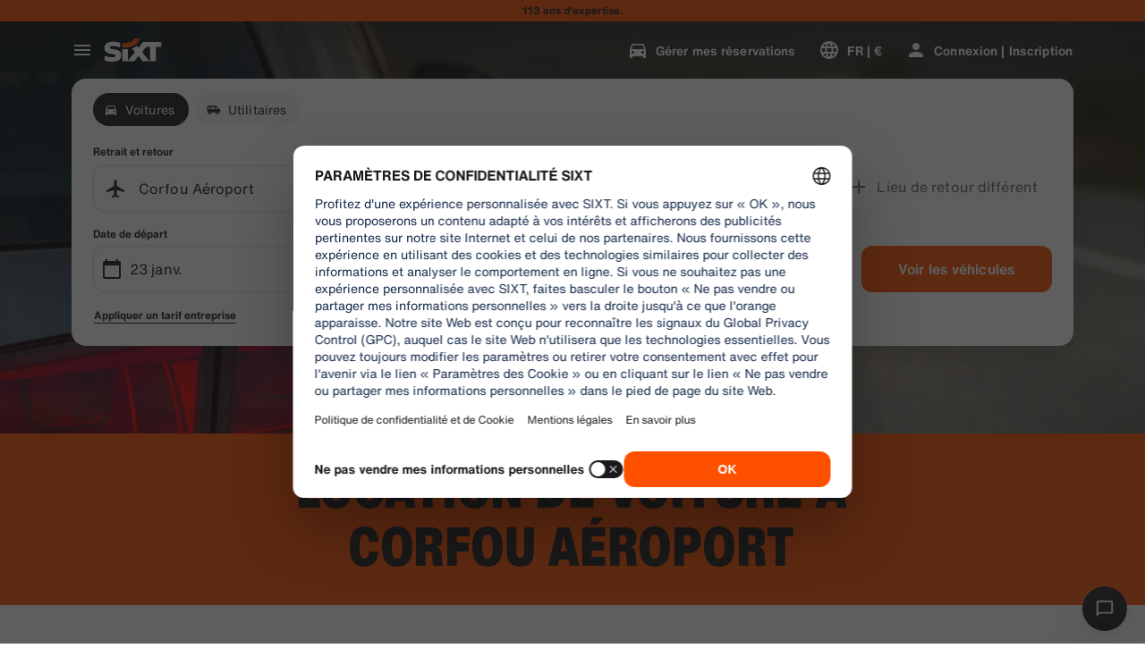

--- FILE ---
content_type: application/javascript
request_url: https://www.sixt.fr/webapp/customer-settings/remoteEntry.js
body_size: 47440
content:
var customersettings;(()=>{var e={65529:function(e,a){"use strict";let t="RUNTIME-001",r="RUNTIME-002",n="RUNTIME-003",c="RUNTIME-004",o="RUNTIME-005",s="RUNTIME-006",i="RUNTIME-007",d="RUNTIME-008",f="RUNTIME-009",b="TYPE-001",l="BUILD-001",u="BUILD-002",h=e=>{let a=e.split("-")[0].toLowerCase();return`View the docs to see how to solve: https://module-federation.io/guide/troubleshooting/${a}/${e}`};function g(){return(g=Object.assign||function(e){for(var a=1;a<arguments.length;a++){var t=arguments[a];for(var r in t)Object.prototype.hasOwnProperty.call(t,r)&&(e[r]=t[r])}return e}).apply(this,arguments)}let m={[t]:"Failed to get remoteEntry exports.",[r]:'The remote entry interface does not contain "init"',[n]:"Failed to get manifest.",[c]:"Failed to locate remote.",[o]:"Invalid loadShareSync function call from bundler runtime",[s]:"Invalid loadShareSync function call from runtime",[i]:"Failed to get remote snapshot.",[d]:"Failed to load script resources.",[f]:"Please call createInstance first."},p={[b]:"Failed to generate type declaration. Execute the below cmd to reproduce and fix the error."},v={[l]:"Failed to find expose module.",[u]:"PublicPath is required in prod mode."},y=g({},m,p,v);a.BUILD_001=l,a.BUILD_002=u,a.RUNTIME_001=t,a.RUNTIME_002=r,a.RUNTIME_003=n,a.RUNTIME_004=c,a.RUNTIME_005=o,a.RUNTIME_006=s,a.RUNTIME_007=i,a.RUNTIME_008=d,a.RUNTIME_009=f,a.TYPE_001=b,a.buildDescMap=v,a.errorDescMap=y,a.getShortErrorMsg=(e,a,t,r)=>{let n=[`${[a[e]]} #${e}`];return t&&n.push(`args: ${JSON.stringify(t)}`),n.push(h(e)),r&&n.push(`Original Error Message:
 ${r}`),n.join("\n")},a.runtimeDescMap=m,a.typeDescMap=p},73656:function(e){var a,t,r,n=e.exports={};function c(){throw Error("setTimeout has not been defined")}function o(){throw Error("clearTimeout has not been defined")}function s(e){if(a===setTimeout)return setTimeout(e,0);if((a===c||!a)&&setTimeout)return a=setTimeout,setTimeout(e,0);try{return a(e,0)}catch(t){try{return a.call(null,e,0)}catch(t){return a.call(this,e,0)}}}!function(){try{a="function"==typeof setTimeout?setTimeout:c}catch(e){a=c}try{t="function"==typeof clearTimeout?clearTimeout:o}catch(e){t=o}}();var i=[],d=!1,f=-1;function b(){d&&r&&(d=!1,r.length?i=r.concat(i):f=-1,i.length&&l())}function l(){if(!d){var e=s(b);d=!0;for(var a=i.length;a;){for(r=i,i=[];++f<a;)r&&r[f].run();f=-1,a=i.length}r=null,d=!1,function(e){if(t===clearTimeout)return clearTimeout(e);if((t===o||!t)&&clearTimeout)return t=clearTimeout,clearTimeout(e);try{t(e)}catch(a){try{return t.call(null,e)}catch(a){return t.call(this,e)}}}(e)}}function u(e,a){this.fun=e,this.array=a}function h(){}n.nextTick=function(e){var a=Array(arguments.length-1);if(arguments.length>1)for(var t=1;t<arguments.length;t++)a[t-1]=arguments[t];i.push(new u(e,a)),1!==i.length||d||s(l)},u.prototype.run=function(){this.fun.apply(null,this.array)},n.title="browser",n.browser=!0,n.env={},n.argv=[],n.version="",n.versions={},n.on=h,n.addListener=h,n.once=h,n.off=h,n.removeListener=h,n.removeAllListeners=h,n.emit=h,n.prependListener=h,n.prependOnceListener=h,n.listeners=function(e){return[]},n.binding=function(e){throw Error("process.binding is not supported")},n.cwd=function(){return"/"},n.chdir=function(e){throw Error("process.chdir is not supported")},n.umask=function(){return 0}},52340:function(e,a,t){"use strict";t.d(a,{get:()=>t.getContainer,init:()=>t.initContainer})},74392:function(e,a,t){"use strict";var r,n,c,o,s,i,d,f,b,l,u,h,g=t(88681),m=t.n(g);let p=[{name:"resolve-scoped-shares-plugin",resolveShare:e=>{var a,t,r,n,c;let{pkgName:o,scope:s,shareScopeMap:i,version:d,GlobalFederation:f}=e;if("default"===s)return e;let b=null==f?void 0:null===(a=f.__INSTANCES__)||void 0===a?void 0:a[0];return b&&(null===(n=b.options)||void 0===n?void 0:null===(r=n.shared)||void 0===r?void 0:null===(t=r[o])||void 0===t?void 0:t[0])&&(null===(c=b.options.shared[o][0])||void 0===c?void 0:c.version)===d&&(e.resolver=function(){return i[s][o][d]=b.options.shared[o][0],i[s][o][d]}),e}}],v={};if((t.initializeSharingData||t.initializeExposesData)&&t.federation){let e=(e,a,t)=>{e&&e[a]&&(e[a]=t)},a=(e,a,t)=>{var r,n;let c=t();Array.isArray(c)?(null!==(r=e[a])&&void 0!==r||(e[a]=[]),e[a].push(...c)):"object"==typeof c&&null!==c&&(null!==(n=e[a])&&void 0!==n||(e[a]={}),Object.assign(e[a],c))},g=(e,a,t)=>{var r;null!==(r=e[a])&&void 0!==r||(e[a]=t())},y=null!==(f=null===(r=t.remotesLoadingData)||void 0===r?void 0:r.chunkMapping)&&void 0!==f?f:{},_=null!==(b=null===(n=t.remotesLoadingData)||void 0===n?void 0:n.moduleIdToRemoteDataMapping)&&void 0!==b?b:{},E=null!==(l=null===(c=t.initializeSharingData)||void 0===c?void 0:c.scopeToSharingDataMapping)&&void 0!==l?l:{},S=null!==(u=null===(o=t.consumesLoadingData)||void 0===o?void 0:o.chunkMapping)&&void 0!==u?u:{},R=null!==(h=null===(s=t.consumesLoadingData)||void 0===s?void 0:s.moduleIdToConsumeDataMapping)&&void 0!==h?h:{},I={},N=[],M={},$=null===(i=t.initializeExposesData)||void 0===i?void 0:i.shareScope;for(let e in m())t.federation[e]=m()[e];g(t.federation,"consumesLoadingModuleToHandlerMapping",()=>{let e={};for(let[a,t]of Object.entries(R))e[a]={getter:t.fallback,shareInfo:{shareConfig:{fixedDependencies:!1,requiredVersion:t.requiredVersion,strictVersion:t.strictVersion,singleton:t.singleton,eager:t.eager},scope:[t.shareScope]},shareKey:t.shareKey};return e}),g(t.federation,"initOptions",()=>({})),g(t.federation.initOptions,"name",()=>"customersettings"),g(t.federation.initOptions,"shareStrategy",()=>"version-first"),g(t.federation.initOptions,"shared",()=>{let e={};for(let[a,t]of Object.entries(E))for(let r of t)if("object"==typeof r&&null!==r){let{name:t,version:n,factory:c,eager:o,singleton:s,requiredVersion:i,strictVersion:d}=r,f={},b=function(e){return void 0!==e};b(s)&&(f.singleton=s),b(i)&&(f.requiredVersion=i),b(o)&&(f.eager=o),b(d)&&(f.strictVersion=d);let l={version:n,scope:[a],shareConfig:f,get:c};e[t]?e[t].push(l):e[t]=[l]}return e}),a(t.federation.initOptions,"remotes",()=>Object.values(v).flat().filter(e=>"script"===e.externalType)),a(t.federation.initOptions,"plugins",()=>p),g(t.federation,"bundlerRuntimeOptions",()=>({})),g(t.federation.bundlerRuntimeOptions,"remotes",()=>({})),g(t.federation.bundlerRuntimeOptions.remotes,"chunkMapping",()=>y),g(t.federation.bundlerRuntimeOptions.remotes,"idToExternalAndNameMapping",()=>{let e={};for(let[a,t]of Object.entries(_))e[a]=[t.shareScope,t.name,t.externalModuleId,t.remoteName];return e}),g(t.federation.bundlerRuntimeOptions.remotes,"webpackRequire",()=>t),a(t.federation.bundlerRuntimeOptions.remotes,"idToRemoteMap",()=>{let e={};for(let[a,t]of Object.entries(_)){let r=v[t.remoteName];r&&(e[a]=r)}return e}),e(t,"S",t.federation.bundlerRuntime.S),t.federation.attachShareScopeMap&&t.federation.attachShareScopeMap(t),e(t.f,"remotes",(e,a)=>t.federation.bundlerRuntime.remotes({chunkId:e,promises:a,chunkMapping:y,idToExternalAndNameMapping:t.federation.bundlerRuntimeOptions.remotes.idToExternalAndNameMapping,idToRemoteMap:t.federation.bundlerRuntimeOptions.remotes.idToRemoteMap,webpackRequire:t})),e(t.f,"consumes",(e,a)=>t.federation.bundlerRuntime.consumes({chunkId:e,promises:a,chunkMapping:S,moduleToHandlerMapping:t.federation.consumesLoadingModuleToHandlerMapping,installedModules:I,webpackRequire:t})),e(t,"I",(e,a)=>t.federation.bundlerRuntime.I({shareScopeName:e,initScope:a,initPromises:N,initTokens:M,webpackRequire:t})),e(t,"initContainer",(e,a,r)=>t.federation.bundlerRuntime.initContainerEntry({shareScope:e,initScope:a,remoteEntryInitOptions:r,shareScopeKey:$,webpackRequire:t})),e(t,"getContainer",(e,a)=>{var r=t.initializeExposesData.moduleMap;return t.R=a,a=Object.prototype.hasOwnProperty.call(r,e)?r[e]():Promise.resolve().then(()=>{throw Error('Module "'+e+'" does not exist in container.')}),t.R=void 0,a}),t.federation.instance=t.federation.runtime.init(t.federation.initOptions),(null===(d=t.consumesLoadingData)||void 0===d?void 0:d.initialConsumes)&&t.federation.bundlerRuntime.installInitialConsumes({webpackRequire:t,installedModules:I,initialConsumes:t.consumesLoadingData.initialConsumes,moduleToHandlerMapping:t.federation.consumesLoadingModuleToHandlerMapping})}},79112:function(e,a,t){"use strict";var r=t(38671),n=t(91184),c=t(65529);let o="[ Federation Runtime ]",s=n.createLogger(o);function i(e,a){e||d(a)}function d(e){if(e instanceof Error)throw e.message.startsWith(o)||(e.message=`${o}: ${e.message}`),e;throw Error(`${o}: ${e}`)}function f(e){e instanceof Error&&!e.message.startsWith(o)&&(e.message=`${o}: ${e.message}`),s.warn(e)}function b(e,a){return -1===e.findIndex(e=>e===a)&&e.push(a),e}function l(e){return"version"in e&&e.version?`${e.name}:${e.version}`:"entry"in e&&e.entry?`${e.name}:${e.entry}`:`${e.name}`}function u(e){return void 0!==e.entry}function h(e){return!e.entry.includes(".json")}async function g(e,a){try{return await e()}catch(e){a||f(e);return}}function m(e){return e&&"object"==typeof e}let p=Object.prototype.toString;function v(e){return Array.isArray(e)?e:[e]}function y(e){let a={url:"",type:"global",globalName:""};return n.isBrowserEnv()||n.isReactNativeEnv()?"remoteEntry"in e?{url:e.remoteEntry,type:e.remoteEntryType,globalName:e.globalName}:a:"ssrRemoteEntry"in e?{url:e.ssrRemoteEntry||a.url,type:e.ssrRemoteEntryType||a.type,globalName:e.globalName}:a}let _=(e,a)=>{let t;return t=e.endsWith("/")?e.slice(0,-1):e,a.startsWith(".")&&(a=a.slice(1)),t+=a},E="object"==typeof globalThis?globalThis:window,S=(()=>{try{return document.defaultView}catch(e){return E}})();function R(e,a,t){Object.defineProperty(e,a,{value:t,configurable:!1,writable:!0})}function I(e,a){return Object.hasOwnProperty.call(e,a)}I(E,"__GLOBAL_LOADING_REMOTE_ENTRY__")||R(E,"__GLOBAL_LOADING_REMOTE_ENTRY__",{});let N=E.__GLOBAL_LOADING_REMOTE_ENTRY__;function M(e){var a,t,r,n,c,o,s,i,d,f,b,l;I(e,"__VMOK__")&&!I(e,"__FEDERATION__")&&R(e,"__FEDERATION__",e.__VMOK__),I(e,"__FEDERATION__")||(R(e,"__FEDERATION__",{__GLOBAL_PLUGIN__:[],__INSTANCES__:[],moduleInfo:{},__SHARE__:{},__MANIFEST_LOADING__:{},__PRELOADED_MAP__:new Map}),R(e,"__VMOK__",e.__FEDERATION__)),null!=(a=e.__FEDERATION__).__GLOBAL_PLUGIN__||(a.__GLOBAL_PLUGIN__=[]),null!=(t=e.__FEDERATION__).__INSTANCES__||(t.__INSTANCES__=[]),null!=(r=e.__FEDERATION__).moduleInfo||(r.moduleInfo={}),null!=(n=e.__FEDERATION__).__SHARE__||(n.__SHARE__={}),null!=(c=e.__FEDERATION__).__MANIFEST_LOADING__||(c.__MANIFEST_LOADING__={}),null!=(o=e.__FEDERATION__).__PRELOADED_MAP__||(o.__PRELOADED_MAP__=new Map)}function $(){E.__FEDERATION__.__GLOBAL_PLUGIN__=[],E.__FEDERATION__.__INSTANCES__=[],E.__FEDERATION__.moduleInfo={},E.__FEDERATION__.__SHARE__={},E.__FEDERATION__.__MANIFEST_LOADING__={},Object.keys(N).forEach(e=>{delete N[e]})}function O(e){E.__FEDERATION__.__INSTANCES__.push(e)}function T(){return E.__FEDERATION__.__DEBUG_CONSTRUCTOR__}function A(e,a=n.isDebugMode()){a&&(E.__FEDERATION__.__DEBUG_CONSTRUCTOR__=e,E.__FEDERATION__.__DEBUG_CONSTRUCTOR_VERSION__="0.19.1")}function w(e,a){if("string"==typeof a){if(e[a])return{value:e[a],key:a};for(let t of Object.keys(e)){let[r,n]=t.split(":"),c=`${r}:${a}`,o=e[c];if(o)return{value:o,key:c}}return{value:void 0,key:a}}throw Error("key must be string")}M(E),M(S);let k=()=>S.__FEDERATION__.moduleInfo,P=(e,a)=>{let t=w(a,l(e)).value;if(t&&!t.version&&"version"in e&&e.version&&(t.version=e.version),t)return t;if("version"in e&&e.version){let{version:a}=e,t=l(r._object_without_properties_loose(e,["version"])),n=w(S.__FEDERATION__.moduleInfo,t).value;if((null==n?void 0:n.version)===a)return n}},D=e=>P(e,S.__FEDERATION__.moduleInfo),L=(e,a)=>{let t=l(e);return S.__FEDERATION__.moduleInfo[t]=a,S.__FEDERATION__.moduleInfo},C=e=>(S.__FEDERATION__.moduleInfo=r._extends({},S.__FEDERATION__.moduleInfo,e),()=>{for(let a of Object.keys(e))delete S.__FEDERATION__.moduleInfo[a]}),j=(e,a)=>{let t=a||`__FEDERATION_${e}:custom__`,r=E[t];return{remoteEntryKey:t,entryExports:r}},F=e=>{let{__GLOBAL_PLUGIN__:a}=S.__FEDERATION__;e.forEach(e=>{-1===a.findIndex(a=>a.name===e.name)?a.push(e):f(`The plugin ${e.name} has been registered.`)})},x=()=>S.__FEDERATION__.__GLOBAL_PLUGIN__,H=e=>E.__FEDERATION__.__PRELOADED_MAP__.get(e),V=e=>E.__FEDERATION__.__PRELOADED_MAP__.set(e,!0),U="default",G="global",q="[0-9A-Za-z-]+",B=`(?:\\+(${q}(?:\\.${q})*))`,W="0|[1-9]\\d*",K="[0-9]+",z="\\d*[a-zA-Z-][a-zA-Z0-9-]*",Y=`(?:${K}|${z})`,J=`(?:-?(${Y}(?:\\.${Y})*))`,X=`(?:${W}|${z})`,Z=`(?:-(${X}(?:\\.${X})*))`,Q=`${W}|x|X|\\*`,ee=`[v=\\s]*(${Q})(?:\\.(${Q})(?:\\.(${Q})(?:${Z})?${B}?)?)?`,ea=`^\\s*(${ee})\\s+-\\s+(${ee})\\s*$`,et=`(${K})\\.(${K})\\.(${K})`,er=`[v=\\s]*${et}${J}?${B}?`,en="((?:<|>)?=?)",ec=`(\\s*)${en}\\s*(${er}|${ee})`,eo="(?:~>?)",es=`(\\s*)${eo}\\s+`,ei="(?:\\^)",ed=`(\\s*)${ei}\\s+`,ef=`^${ei}${ee}$`,eb=`(${W})\\.(${W})\\.(${W})`,el=`v?${eb}${Z}?${B}?`,eu=`^${eo}${ee}$`,eh=`^${en}\\s*${ee}$`,eg=`^${en}\\s*(${el})$|^$`;function em(e){return new RegExp(e)}function ep(e){return!e||"x"===e.toLowerCase()||"*"===e}function ev(...e){return a=>e.reduce((e,a)=>a(e),a)}function ey(e){return e.match(em(eg))}function e_(e,a,t,r){let n=`${e}.${a}.${t}`;return r?`${n}-${r}`:n}function eE(e){return e.replace(em(ea),(e,a,t,r,n,c,o,s,i,d,f,b)=>(a=ep(t)?"":ep(r)?`>=${t}.0.0`:ep(n)?`>=${t}.${r}.0`:`>=${a}`,s=ep(i)?"":ep(d)?`<${Number(i)+1}.0.0-0`:ep(f)?`<${i}.${Number(d)+1}.0-0`:b?`<=${i}.${d}.${f}-${b}`:`<=${s}`,`${a} ${s}`.trim()))}function eS(e){return e.replace(em(ec),"$1$2$3")}function eR(e){return e.replace(em(es),"$1~")}function eI(e){return e.replace(em(ed),"$1^")}function eN(e){return e.trim().split(/\s+/).map(e=>e.replace(em(ef),(e,a,t,r,n)=>ep(a)?"":ep(t)?`>=${a}.0.0 <${Number(a)+1}.0.0-0`:ep(r)?"0"===a?`>=${a}.${t}.0 <${a}.${Number(t)+1}.0-0`:`>=${a}.${t}.0 <${Number(a)+1}.0.0-0`:n?"0"!==a?`>=${a}.${t}.${r}-${n} <${Number(a)+1}.0.0-0`:"0"===t?`>=${a}.${t}.${r}-${n} <${a}.${t}.${Number(r)+1}-0`:`>=${a}.${t}.${r}-${n} <${a}.${Number(t)+1}.0-0`:"0"===a?"0"===t?`>=${a}.${t}.${r} <${a}.${t}.${Number(r)+1}-0`:`>=${a}.${t}.${r} <${a}.${Number(t)+1}.0-0`:`>=${a}.${t}.${r} <${Number(a)+1}.0.0-0`)).join(" ")}function eM(e){return e.trim().split(/\s+/).map(e=>e.replace(em(eu),(e,a,t,r,n)=>ep(a)?"":ep(t)?`>=${a}.0.0 <${Number(a)+1}.0.0-0`:ep(r)?`>=${a}.${t}.0 <${a}.${Number(t)+1}.0-0`:n?`>=${a}.${t}.${r}-${n} <${a}.${Number(t)+1}.0-0`:`>=${a}.${t}.${r} <${a}.${Number(t)+1}.0-0`)).join(" ")}function e$(e){return e.split(/\s+/).map(e=>e.trim().replace(em(eh),(e,a,t,r,n,c)=>{let o=ep(t),s=o||ep(r),i=s||ep(n);return("="===a&&i&&(a=""),c="",o)?">"===a||"<"===a?"<0.0.0-0":"*":a&&i?(s&&(r=0),n=0,">"===a?(a=">=",s?(t=Number(t)+1,r=0):r=Number(r)+1,n=0):"<="===a&&(a="<",s?t=Number(t)+1:r=Number(r)+1),"<"===a&&(c="-0"),`${a+t}.${r}.${n}${c}`):s?`>=${t}.0.0${c} <${Number(t)+1}.0.0-0`:i?`>=${t}.${r}.0${c} <${t}.${Number(r)+1}.0-0`:e})).join(" ")}function eO(e){return e.trim().replace(em("(<|>)?=?\\s*\\*"),"")}function eT(e,a){return(e=Number(e)||e)>(a=Number(a)||a)?1:e===a?0:-1}function eA(e,a){return eT(e.major,a.major)||eT(e.minor,a.minor)||eT(e.patch,a.patch)||function(e,a){let{preRelease:t}=e,{preRelease:r}=a;if(void 0===t&&r)return 1;if(t&&void 0===r)return -1;if(void 0===t&&void 0===r)return 0;for(let e=0,a=t.length;e<=a;e++){let a=t[e],n=r[e];if(a!==n){if(void 0===a&&void 0===n)break;if(!a)return 1;if(!n)return -1;return eT(a,n)}}return 0}(e,a)}function ew(e,a){return e.version===a.version}function ek(e,a){if(!e)return!1;let t=ey(e);if(!t)return!1;let[,r,,n,c,o,s]=t,i={operator:r,version:e_(n,c,o,s),major:n,minor:c,patch:o,preRelease:null==s?void 0:s.split(".")};for(let e of a.split("||")){let a=e.trim();if(!a||"*"===a||"x"===a)return!0;try{let e=ev(eE,eS,eR,eI)(a.trim()).split(/\s+/).join(" ");if(!e.trim())return!0;let t=e.split(" ").map(e=>ev(eN,eM,e$,eO)(e)).join(" ");if(!t.trim())return!0;let r=t.split(/\s+/).map(e=>e.trim().replace(em("^\\s*>=\\s*0.0.0\\s*$"),"")).filter(Boolean);if(0===r.length)continue;let n=!0;for(let e of r){let a=ey(e);if(!a){n=!1;break}let[,t,,r,c,o,s]=a,d={operator:t,version:e_(r,c,o,s),major:r,minor:c,patch:o,preRelease:null==s?void 0:s.split(".")};if(!function(e,a){switch(e.operator){case"":case"=":return ew(e,a);case">":return 0>eA(e,a);case">=":return ew(e,a)||0>eA(e,a);case"<":return eA(e,a)>0;case"<=":return ew(e,a)||eA(e,a)>0;case void 0:return!0;default:return!1}}(d,i)){n=!1;break}}if(n)return!0}catch(e){console.error(`[semver] Error processing range part "${a}":`,e);continue}}return!1}function eP(e,a){let t=a.shared||{},n=a.name,c=Object.keys(t).reduce((e,c)=>{let o=v(t[c]);return e[c]=e[c]||[],o.forEach(t=>{var o,s,i,d;let f;e[c].push((o=a.shareStrategy,f="get"in t?t.get:"lib"in t?()=>Promise.resolve(t.lib):()=>Promise.resolve(()=>{throw Error(`Can not get shared '${c}'!`)}),r._extends({deps:[],useIn:[],from:n,loading:null},t,{shareConfig:r._extends({requiredVersion:`^${t.version}`,singleton:!1,eager:!1,strictVersion:!1},t.shareConfig),get:f,loaded:null!=t&&!!t.loaded||"lib"in t||void 0,version:null!=(s=t.version)?s:"0",scope:Array.isArray(t.scope)?t.scope:[null!=(i=t.scope)?i:"default"],strategy:(null!=(d=t.strategy)?d:o)||"version-first"})))}),e},{}),o=r._extends({},e.shared);return Object.keys(c).forEach(e=>{o[e]?c[e].forEach(a=>{o[e].find(e=>e.version===a.version)||o[e].push(a)}):o[e]=c[e]}),{shared:o,shareInfos:c}}function eD(e,a){let t=e=>{if(!Number.isNaN(Number(e))){let a=e.split("."),t=e;for(let e=0;e<3-a.length;e++)t+=".0";return t}return e};return!!ek(t(e),`<=${t(a)}`)}let eL=(e,a)=>{let t=a||function(e,a){return eD(e,a)};return Object.keys(e).reduce((e,a)=>!e||t(e,a)||"0"===e?a:e,0)},eC=e=>!!e.loaded||"function"==typeof e.lib,ej=e=>!!e.loading;function eF(e,a,t,r){if(!e)return;let{shareConfig:n,scope:c=U,strategy:o}=t;for(let s of Array.isArray(c)?c:[c])if(n&&e[s]&&e[s][a]){let{requiredVersion:c}=n,i=("loaded-first"===o?function(e,a,t){let r=e[a][t];return eL(e[a][t],function(e,a){let t=e=>eC(e)||ej(e);return t(r[a])?!t(r[e])||!!eD(e,a):!t(r[e])&&eD(e,a)})}:function(e,a,t){let r=e[a][t];return eL(e[a][t],function(e,a){return!eC(r[e])&&eD(e,a)})})(e,s,a),b=()=>{if(n.singleton){if("string"==typeof c&&!ek(i,c)){let r=`Version ${i} from ${i&&e[s][a][i].from} of shared singleton module ${a} does not satisfy the requirement of ${t.from} which needs ${c})`;n.strictVersion?d(r):f(r)}return e[s][a][i]}if(!1===c||"*"===c||ek(i,c))return e[s][a][i];for(let[t,r]of Object.entries(e[s][a]))if(ek(t,c))return r},l={shareScopeMap:e,scope:s,pkgName:a,version:i,GlobalFederation:S.__FEDERATION__,resolver:b};return(r.emit(l)||l).resolver()}}function ex(){return S.__FEDERATION__.__SHARE__}function eH(e){var a;let{pkgName:t,extraOptions:r,shareInfos:n}=e;return Object.assign({},(null!=(a=null==r?void 0:r.resolver)?a:e=>{if(!e)return;let a={};e.forEach(e=>{a[e.version]=e});let t=eL(a,function(e,t){return!eC(a[e])&&eD(e,t)});return a[t]})(n[t]),null==r?void 0:r.customShareInfo)}function eV(e,a){for(let t of e){let e=a.startsWith(t.name),r=a.replace(t.name,"");if(e){if(r.startsWith("/"))return{pkgNameOrAlias:t.name,expose:r=`.${r}`,remote:t};if(""===r)return{pkgNameOrAlias:t.name,expose:".",remote:t}}let n=t.alias&&a.startsWith(t.alias),c=t.alias&&a.replace(t.alias,"");if(t.alias&&n){if(c&&c.startsWith("/"))return{pkgNameOrAlias:t.alias,expose:c=`.${c}`,remote:t};if(""===c)return{pkgNameOrAlias:t.alias,expose:".",remote:t}}}}let eU=".then(callbacks[0]).catch(callbacks[1])";async function eG({entry:e,remoteEntryExports:a}){return new Promise((t,r)=>{try{a?t(a):"undefined"!=typeof FEDERATION_ALLOW_NEW_FUNCTION?Function("callbacks",`import("${e}")${eU}`)([t,r]):import(e).then(t).catch(r)}catch(e){r(e)}})}async function eq({entry:e,remoteEntryExports:a}){return new Promise((t,r)=>{try{a?t(a):Function("callbacks",`System.import("${e}")${eU}`)([t,r])}catch(e){r(e)}})}function eB(e,a,t){let{remoteEntryKey:r,entryExports:n}=j(e,a);return i(n,c.getShortErrorMsg(c.RUNTIME_001,c.runtimeDescMap,{remoteName:e,remoteEntryUrl:t,remoteEntryKey:r})),n}async function eW({name:e,globalName:a,entry:t,loaderHook:r,getEntryUrl:o}){let{entryExports:s}=j(e,a);if(s)return s;let d=o?o(t):t;return n.loadScript(d,{attrs:{},createScriptHook:(e,a)=>{let t=r.lifecycle.createScript.emit({url:e,attrs:a});if(t&&(t instanceof HTMLScriptElement||"script"in t||"timeout"in t))return t}}).then(()=>eB(e,a,t)).catch(a=>{throw i(void 0,c.getShortErrorMsg(c.RUNTIME_008,c.runtimeDescMap,{remoteName:e,resourceUrl:t})),a})}async function eK({remoteInfo:e,remoteEntryExports:a,loaderHook:t,getEntryUrl:r}){let{entry:n,entryGlobalName:c,name:o,type:s}=e;switch(s){case"esm":case"module":return eG({entry:n,remoteEntryExports:a});case"system":return eq({entry:n,remoteEntryExports:a});default:return eW({entry:n,globalName:c,name:o,loaderHook:t,getEntryUrl:r})}}function ez(e){let{entry:a,name:t}=e;return n.composeKeyWithSeparator(t,a)}async function eY(e){let{origin:a,remoteEntryExports:t,remoteInfo:r,getEntryUrl:n}=e,c=ez(r);if(t)return t;if(!N[c]){let e=a.remoteHandler.hooks.lifecycle.loadEntry,o=a.loaderHook;N[c]=e.emit({loaderHook:o,remoteInfo:r,remoteEntryExports:t}).then(e=>e||eK({remoteInfo:r,remoteEntryExports:t,loaderHook:o,getEntryUrl:n}))}return N[c]}function eJ(e){return r._extends({},e,{entry:"entry"in e?e.entry:"",type:e.type||G,entryGlobalName:e.entryGlobalName||e.name,shareScope:e.shareScope||U})}function eX(e){return r._extends({resourceCategory:"sync",share:!0,depsRemote:!0,prefetchInterface:!1},e)}function eZ(e,a,t,r=!0){let{cssAssets:c,jsAssetsWithoutEntry:o,entryAssets:s}=t;if(a.options.inBrowser){if(s.forEach(t=>{let{moduleInfo:r}=t,n=a.moduleCache.get(e.name);n?eY({origin:a,remoteInfo:r,remoteEntryExports:n.remoteEntryExports}):eY({origin:a,remoteInfo:r,remoteEntryExports:void 0})}),r){let e={rel:"preload",as:"style"};c.forEach(t=>{let{link:r,needAttach:c}=n.createLink({url:t,cb:()=>{},attrs:e,createLinkHook:(e,t)=>{let r=a.loaderHook.lifecycle.createLink.emit({url:e,attrs:t});if(r instanceof HTMLLinkElement)return r}});c&&document.head.appendChild(r)})}else{let e={rel:"stylesheet",type:"text/css"};c.forEach(t=>{let{link:r,needAttach:c}=n.createLink({url:t,cb:()=>{},attrs:e,createLinkHook:(e,t)=>{let r=a.loaderHook.lifecycle.createLink.emit({url:e,attrs:t});if(r instanceof HTMLLinkElement)return r},needDeleteLink:!1});c&&document.head.appendChild(r)})}if(r){let e={rel:"preload",as:"script"};o.forEach(t=>{let{link:r,needAttach:c}=n.createLink({url:t,cb:()=>{},attrs:e,createLinkHook:(e,t)=>{let r=a.loaderHook.lifecycle.createLink.emit({url:e,attrs:t});if(r instanceof HTMLLinkElement)return r}});c&&document.head.appendChild(r)})}else{let t={fetchpriority:"high",type:(null==e?void 0:e.type)==="module"?"module":"text/javascript"};o.forEach(e=>{let{script:r,needAttach:c}=n.createScript({url:e,cb:()=>{},attrs:t,createScriptHook:(e,t)=>{let r=a.loaderHook.lifecycle.createScript.emit({url:e,attrs:t});if(r instanceof HTMLScriptElement)return r},needDeleteScript:!0});c&&document.head.appendChild(r)})}}}let eQ=class{async getEntry(){let e;if(this.remoteEntryExports)return this.remoteEntryExports;try{e=await eY({origin:this.host,remoteInfo:this.remoteInfo,remoteEntryExports:this.remoteEntryExports})}catch(t){let a=ez(this.remoteInfo);t instanceof Error&&t.message.includes(c.RUNTIME_008)&&(e=await this.host.loaderHook.lifecycle.loadEntryError.emit({getRemoteEntry:eY,origin:this.host,remoteInfo:this.remoteInfo,remoteEntryExports:this.remoteEntryExports,globalLoading:N,uniqueKey:a}))}return i(e,`remoteEntryExports is undefined 
 ${n.safeToString(this.remoteInfo)}`),this.remoteEntryExports=e,this.remoteEntryExports}async get(e,a,t,n){let o;let{loadFactory:s=!0}=t||{loadFactory:!0},f=await this.getEntry();if(!this.inited){let a=this.host.shareScopeMap,t=Array.isArray(this.remoteInfo.shareScope)?this.remoteInfo.shareScope:[this.remoteInfo.shareScope];t.length||t.push("default"),t.forEach(e=>{a[e]||(a[e]={})});let o=a[t[0]],s={version:this.remoteInfo.version||"",shareScopeKeys:Array.isArray(this.remoteInfo.shareScope)?t:this.remoteInfo.shareScope||"default"};Object.defineProperty(s,"shareScopeMap",{value:a,enumerable:!1});let i=await this.host.hooks.lifecycle.beforeInitContainer.emit({shareScope:o,remoteEntryInitOptions:s,initScope:[],remoteInfo:this.remoteInfo,origin:this.host});void 0===(null==f?void 0:f.init)&&d(c.getShortErrorMsg(c.RUNTIME_002,c.runtimeDescMap,{hostName:this.host.name,remoteName:this.remoteInfo.name,remoteEntryUrl:this.remoteInfo.entry,remoteEntryKey:this.remoteInfo.entryGlobalName})),await f.init(i.shareScope,i.initScope,i.remoteEntryInitOptions),await this.host.hooks.lifecycle.initContainer.emit(r._extends({},i,{id:e,remoteSnapshot:n,remoteEntryExports:f}))}this.lib=f,this.inited=!0,(o=await this.host.loaderHook.lifecycle.getModuleFactory.emit({remoteEntryExports:f,expose:a,moduleInfo:this.remoteInfo}))||(o=await f.get(a)),i(o,`${l(this.remoteInfo)} remote don't export ${a}.`);let b=_(this.remoteInfo.name,a),u=this.wraperFactory(o,b);return s?await u():u}wraperFactory(e,a){function t(e,a){e&&"object"==typeof e&&Object.isExtensible(e)&&!Object.getOwnPropertyDescriptor(e,Symbol.for("mf_module_id"))&&Object.defineProperty(e,Symbol.for("mf_module_id"),{value:a,enumerable:!1})}return e instanceof Promise?async()=>{let r=await e();return t(r,a),r}:()=>{let r=e();return t(r,a),r}}constructor({remoteInfo:e,host:a}){this.inited=!1,this.lib=void 0,this.remoteInfo=e,this.host=a}};class e1{on(e){"function"==typeof e&&this.listeners.add(e)}once(e){let a=this;this.on(function t(...r){return a.remove(t),e.apply(null,r)})}emit(...e){let a;return this.listeners.size>0&&this.listeners.forEach(t=>{a=t(...e)}),a}remove(e){this.listeners.delete(e)}removeAll(){this.listeners.clear()}constructor(e){this.type="",this.listeners=new Set,e&&(this.type=e)}}class e0 extends e1{emit(...e){let a;let t=Array.from(this.listeners);if(t.length>0){let r=0,n=a=>!1!==a&&(r<t.length?Promise.resolve(t[r++].apply(null,e)).then(n):a);a=n()}return Promise.resolve(a)}}function e3(e,a){if(!m(a))return!1;if(e!==a){for(let t in e)if(!(t in a))return!1}return!0}class e8 extends e1{emit(e){for(let a of(m(e)||d(`The data for the "${this.type}" hook should be an object.`),this.listeners))try{let t=a(e);if(e3(e,t))e=t;else{this.onerror(`A plugin returned an unacceptable value for the "${this.type}" type.`);break}}catch(e){f(e),this.onerror(e)}return e}constructor(e){super(),this.onerror=d,this.type=e}}class e2 extends e1{emit(e){m(e)||d(`The response data for the "${this.type}" hook must be an object.`);let a=Array.from(this.listeners);if(a.length>0){let t=0,r=a=>(f(a),this.onerror(a),e),n=c=>{if(e3(e,c)){if(e=c,t<a.length)try{return Promise.resolve(a[t++](e)).then(n,r)}catch(e){return r(e)}}else this.onerror(`A plugin returned an incorrect value for the "${this.type}" type.`);return e};return Promise.resolve(n(e))}return Promise.resolve(e)}constructor(e){super(),this.onerror=d,this.type=e}}class e4{applyPlugin(e,a){i("[object Object]"===p.call(e),"Plugin configuration is invalid.");let t=e.name;i(t,"A name must be provided by the plugin."),this.registerPlugins[t]||(this.registerPlugins[t]=e,null==e.apply||e.apply.call(e,a),Object.keys(this.lifecycle).forEach(a=>{let t=e[a];t&&this.lifecycle[a].on(t)}))}removePlugin(e){i(e,"A name is required.");let a=this.registerPlugins[e];i(a,`The plugin "${e}" is not registered.`),Object.keys(a).forEach(e=>{"name"!==e&&this.lifecycle[e].remove(a[e])})}constructor(e){this.registerPlugins={},this.lifecycle=e,this.lifecycleKeys=Object.keys(e)}}function e9(e,a){let t=y(a);t.url||d(`The attribute remoteEntry of ${e.name} must not be undefined.`);let r=n.getResourceUrl(a,t.url);n.isBrowserEnv()||r.startsWith("http")||(r=`https:${r}`),e.type=t.type,e.entryGlobalName=t.globalName,e.entry=r,e.version=a.version,e.buildVersion=a.buildVersion}let e5=(e,a)=>document.querySelector(`${e}[${"link"===e?"href":"src"}="${a}"]`);function e6(e,a){let t=D({name:a.name,version:a.options.version}),r=t&&"remotesInfo"in t&&t.remotesInfo&&w(t.remotesInfo,e.name).value;return r&&r.matchedVersion?{hostGlobalSnapshot:t,globalSnapshot:k(),remoteSnapshot:D({name:e.name,version:r.matchedVersion})}:{hostGlobalSnapshot:void 0,globalSnapshot:k(),remoteSnapshot:D({name:e.name,version:"version"in e?e.version:void 0})}}class e7{async loadRemoteSnapshotInfo({moduleInfo:e,id:a,expose:t}){let o,s;let{options:i}=this.HostInstance;await this.hooks.lifecycle.beforeLoadRemoteSnapshot.emit({options:i,moduleInfo:e});let f=D({name:this.HostInstance.options.name,version:this.HostInstance.options.version});f||(f={version:this.HostInstance.options.version||"",remoteEntry:"",remotesInfo:{}},C({[this.HostInstance.options.name]:f})),f&&"remotesInfo"in f&&!w(f.remotesInfo,e.name).value&&("version"in e||"entry"in e)&&(f.remotesInfo=r._extends({},null==f?void 0:f.remotesInfo,{[e.name]:{matchedVersion:"version"in e?e.version:e.entry}}));let{hostGlobalSnapshot:b,remoteSnapshot:l,globalSnapshot:h}=this.getGlobalRemoteInfo(e),{remoteSnapshot:g,globalSnapshot:m}=await this.hooks.lifecycle.loadSnapshot.emit({options:i,moduleInfo:e,hostGlobalSnapshot:b,remoteSnapshot:l,globalSnapshot:h});if(g){if(n.isManifestProvider(g)){let a=n.isBrowserEnv()?g.remoteEntry:g.ssrRemoteEntry||g.remoteEntry||"",t=await this.getManifestJson(a,e,{}),c=L(r._extends({},e,{entry:a}),t);o=t,s=c}else{let{remoteSnapshot:a}=await this.hooks.lifecycle.loadRemoteSnapshot.emit({options:this.HostInstance.options,moduleInfo:e,remoteSnapshot:g,from:"global"});o=a,s=m}}else if(u(e)){let a=await this.getManifestJson(e.entry,e,{}),t=L(e,a),{remoteSnapshot:r}=await this.hooks.lifecycle.loadRemoteSnapshot.emit({options:this.HostInstance.options,moduleInfo:e,remoteSnapshot:a,from:"global"});o=r,s=t}else d(c.getShortErrorMsg(c.RUNTIME_007,c.runtimeDescMap,{hostName:e.name,hostVersion:e.version,globalSnapshot:JSON.stringify(m)}));return await this.hooks.lifecycle.afterLoadSnapshot.emit({id:a,host:this.HostInstance,options:i,moduleInfo:e,remoteSnapshot:o}),{remoteSnapshot:o,globalSnapshot:s}}getGlobalRemoteInfo(e){return e6(e,this.HostInstance)}async getManifestJson(e,a,t){let r=async()=>{let t=this.manifestCache.get(e);if(t)return t;try{let a=await this.loaderHook.lifecycle.fetch.emit(e,{});a&&a instanceof Response||(a=await fetch(e,{})),t=await a.json()}catch(r){(t=await this.HostInstance.remoteHandler.hooks.lifecycle.errorLoadRemote.emit({id:e,error:r,from:"runtime",lifecycle:"afterResolve",origin:this.HostInstance}))||(delete this.manifestLoading[e],d(c.getShortErrorMsg(c.RUNTIME_003,c.runtimeDescMap,{manifestUrl:e,moduleName:a.name,hostName:this.HostInstance.options.name},`${r}`)))}return i(t.metaData&&t.exposes&&t.shared,`${e} is not a federation manifest`),this.manifestCache.set(e,t),t},o=async()=>{let t=await r(),c=n.generateSnapshotFromManifest(t,{version:e}),{remoteSnapshot:o}=await this.hooks.lifecycle.loadRemoteSnapshot.emit({options:this.HostInstance.options,moduleInfo:a,manifestJson:t,remoteSnapshot:c,manifestUrl:e,from:"manifest"});return o};return this.manifestLoading[e]||(this.manifestLoading[e]=o().then(e=>e)),this.manifestLoading[e]}constructor(e){this.loadingHostSnapshot=null,this.manifestCache=new Map,this.hooks=new e4({beforeLoadRemoteSnapshot:new e0("beforeLoadRemoteSnapshot"),loadSnapshot:new e2("loadGlobalSnapshot"),loadRemoteSnapshot:new e2("loadRemoteSnapshot"),afterLoadSnapshot:new e2("afterLoadSnapshot")}),this.manifestLoading=S.__FEDERATION__.__MANIFEST_LOADING__,this.HostInstance=e,this.loaderHook=e.loaderHook}}class ae{registerShared(e,a){let{shareInfos:t,shared:r}=eP(e,a);return Object.keys(t).forEach(e=>{t[e].forEach(t=>{!eF(this.shareScopeMap,e,t,this.hooks.lifecycle.resolveShare)&&t&&t.lib&&this.setShared({pkgName:e,lib:t.lib,get:t.get,loaded:!0,shared:t,from:a.name})})}),{shareInfos:t,shared:r}}async loadShare(e,a){let{host:t}=this,r=eH({pkgName:e,extraOptions:a,shareInfos:t.options.shared});(null==r?void 0:r.scope)&&await Promise.all(r.scope.map(async e=>{await Promise.all(this.initializeSharing(e,{strategy:r.strategy}))}));let{shareInfo:n}=await this.hooks.lifecycle.beforeLoadShare.emit({pkgName:e,shareInfo:r,shared:t.options.shared,origin:t});i(n,`Cannot find ${e} Share in the ${t.options.name}. Please ensure that the ${e} Share parameters have been injected`);let c=eF(this.shareScopeMap,e,n,this.hooks.lifecycle.resolveShare),o=e=>{e.useIn||(e.useIn=[]),b(e.useIn,t.options.name)};if(c&&c.lib)return o(c),c.lib;if(c&&c.loading&&!c.loaded){let e=await c.loading;return c.loaded=!0,c.lib||(c.lib=e),o(c),e}if(c){let a=(async()=>{let e=await c.get();return o(c),c.loaded=!0,c.lib=e,e})();return this.setShared({pkgName:e,loaded:!1,shared:c,from:t.options.name,lib:null,loading:a}),a}{if(null==a?void 0:a.customShareInfo)return!1;let r=(async()=>{let a=await n.get();n.lib=a,n.loaded=!0,o(n);let t=eF(this.shareScopeMap,e,n,this.hooks.lifecycle.resolveShare);return t&&(t.lib=a,t.loaded=!0,t.from=n.from),a})();return this.setShared({pkgName:e,loaded:!1,shared:n,from:t.options.name,lib:null,loading:r}),r}}initializeSharing(e=U,a){let{host:t}=this,r=null==a?void 0:a.from,n=null==a?void 0:a.strategy,c=null==a?void 0:a.initScope,o=[];if("build"!==r){let{initTokens:a}=this;c||(c=[]);let t=a[e];if(t||(t=a[e]={from:this.host.name}),c.indexOf(t)>=0)return o;c.push(t)}let s=this.shareScopeMap,i=t.options.name;s[e]||(s[e]={});let d=s[e],f=(e,a)=>{var t;let{version:r,eager:n}=a;d[e]=d[e]||{};let c=d[e],o=c[r],s=!!(o&&(o.eager||(null==(t=o.shareConfig)?void 0:t.eager)));(!o||"loaded-first"!==o.strategy&&!o.loaded&&(!n!=!s?n:i>o.from))&&(c[r]=a)},b=a=>a&&a.init&&a.init(s[e],c),l=async e=>{let{module:a}=await t.remoteHandler.getRemoteModuleAndOptions({id:e});if(a.getEntry){let r;try{r=await a.getEntry()}catch(a){r=await t.remoteHandler.hooks.lifecycle.errorLoadRemote.emit({id:e,error:a,from:"runtime",lifecycle:"beforeLoadShare",origin:t})}a.inited||(await b(r),a.inited=!0)}};return Object.keys(t.options.shared).forEach(a=>{t.options.shared[a].forEach(t=>{t.scope.includes(e)&&f(a,t)})}),("version-first"===t.options.shareStrategy||"version-first"===n)&&t.options.remotes.forEach(a=>{a.shareScope===e&&o.push(l(a.name))}),o}loadShareSync(e,a){let{host:t}=this,r=eH({pkgName:e,extraOptions:a,shareInfos:t.options.shared});(null==r?void 0:r.scope)&&r.scope.forEach(e=>{this.initializeSharing(e,{strategy:r.strategy})});let n=eF(this.shareScopeMap,e,r,this.hooks.lifecycle.resolveShare),o=e=>{e.useIn||(e.useIn=[]),b(e.useIn,t.options.name)};if(n){if("function"==typeof n.lib)return o(n),n.loaded||(n.loaded=!0,n.from!==t.options.name||(r.loaded=!0)),n.lib;if("function"==typeof n.get){let a=n.get();if(!(a instanceof Promise))return o(n),this.setShared({pkgName:e,loaded:!0,from:t.options.name,lib:a,shared:n}),a}}if(r.lib)return r.loaded||(r.loaded=!0),r.lib;if(r.get){let n=r.get();if(n instanceof Promise){let r=(null==a?void 0:a.from)==="build"?c.RUNTIME_005:c.RUNTIME_006;throw Error(c.getShortErrorMsg(r,c.runtimeDescMap,{hostName:t.options.name,sharedPkgName:e}))}return r.lib=n,this.setShared({pkgName:e,loaded:!0,from:t.options.name,lib:r.lib,shared:r}),r.lib}throw Error(c.getShortErrorMsg(c.RUNTIME_006,c.runtimeDescMap,{hostName:t.options.name,sharedPkgName:e}))}initShareScopeMap(e,a,t={}){let{host:r}=this;this.shareScopeMap[e]=a,this.hooks.lifecycle.initContainerShareScopeMap.emit({shareScope:a,options:r.options,origin:r,scopeName:e,hostShareScopeMap:t.hostShareScopeMap})}setShared({pkgName:e,shared:a,from:t,lib:n,loading:c,loaded:o,get:s}){let{version:i,scope:d="default"}=a,f=r._object_without_properties_loose(a,["version","scope"]);(Array.isArray(d)?d:[d]).forEach(a=>{if(this.shareScopeMap[a]||(this.shareScopeMap[a]={}),this.shareScopeMap[a][e]||(this.shareScopeMap[a][e]={}),!this.shareScopeMap[a][e][i]){this.shareScopeMap[a][e][i]=r._extends({version:i,scope:["default"]},f,{lib:n,loaded:o,loading:c}),s&&(this.shareScopeMap[a][e][i].get=s);return}let d=this.shareScopeMap[a][e][i];c&&!d.loading&&(d.loading=c),o&&!d.loaded&&(d.loaded=o),t&&d.from!==t&&(d.from=t)})}_setGlobalShareScopeMap(e){let a=ex(),t=e.id||e.name;t&&!a[t]&&(a[t]=this.shareScopeMap)}constructor(e){this.hooks=new e4({afterResolve:new e2("afterResolve"),beforeLoadShare:new e2("beforeLoadShare"),loadShare:new e0,resolveShare:new e8("resolveShare"),initContainerShareScopeMap:new e8("initContainerShareScopeMap")}),this.host=e,this.shareScopeMap={},this.initTokens={},this._setGlobalShareScopeMap(e.options)}}class aa{formatAndRegisterRemote(e,a){return(a.remotes||[]).reduce((e,a)=>(this.registerRemote(a,e,{force:!1}),e),e.remotes)}setIdToRemoteMap(e,a){let{remote:t,expose:r}=a,{name:n,alias:c}=t;if(this.idToRemoteMap[e]={name:t.name,expose:r},c&&e.startsWith(n)){let a=e.replace(n,c);this.idToRemoteMap[a]={name:t.name,expose:r};return}if(c&&e.startsWith(c)){let a=e.replace(c,n);this.idToRemoteMap[a]={name:t.name,expose:r}}}async loadRemote(e,a){let{host:t}=this;try{let{loadFactory:r=!0}=a||{loadFactory:!0},{module:n,moduleOptions:c,remoteMatchInfo:o}=await this.getRemoteModuleAndOptions({id:e}),{pkgNameOrAlias:s,remote:i,expose:d,id:f,remoteSnapshot:b}=o,l=await n.get(f,d,a,b),u=await this.hooks.lifecycle.onLoad.emit({id:f,pkgNameOrAlias:s,expose:d,exposeModule:r?l:void 0,exposeModuleFactory:r?void 0:l,remote:i,options:c,moduleInstance:n,origin:t});if(this.setIdToRemoteMap(e,o),"function"==typeof u)return u;return l}catch(c){let{from:r="runtime"}=a||{from:"runtime"},n=await this.hooks.lifecycle.errorLoadRemote.emit({id:e,error:c,from:r,lifecycle:"onLoad",origin:t});if(!n)throw c;return n}}async preloadRemote(e){var a;let{host:t}=this;await this.hooks.lifecycle.beforePreloadRemote.emit({preloadOps:e,options:t.options,origin:t});let r=(a=t.options.remotes,e.map(e=>{let t=function(e,a){for(let t of e)if(a===t.name||t.alias&&a===t.alias)return t}(a,e.nameOrAlias);return i(t,`Unable to preload ${e.nameOrAlias} as it is not included in ${!t&&n.safeToString({remoteInfo:t,remotes:a})}`),{remote:t,preloadConfig:eX(e)}}));await Promise.all(r.map(async e=>{let{remote:a}=e,r=eJ(a),{globalSnapshot:n,remoteSnapshot:c}=await t.snapshotHandler.loadRemoteSnapshotInfo({moduleInfo:a}),o=await this.hooks.lifecycle.generatePreloadAssets.emit({origin:t,preloadOptions:e,remote:a,remoteInfo:r,globalSnapshot:n,remoteSnapshot:c});o&&eZ(r,t,o)}))}registerRemotes(e,a){let{host:t}=this;e.forEach(e=>{this.registerRemote(e,t.options.remotes,{force:null==a?void 0:a.force})})}async getRemoteModuleAndOptions(e){let a;let{host:t}=this,{id:n}=e;try{a=await this.hooks.lifecycle.beforeRequest.emit({id:n,options:t.options,origin:t})}catch(e){if(!(a=await this.hooks.lifecycle.errorLoadRemote.emit({id:n,options:t.options,origin:t,from:"runtime",error:e,lifecycle:"beforeRequest"})))throw e}let{id:o}=a,s=eV(t.options.remotes,o);i(s,c.getShortErrorMsg(c.RUNTIME_004,c.runtimeDescMap,{hostName:t.options.name,requestId:o}));let{remote:d}=s,f=eJ(d),b=await t.sharedHandler.hooks.lifecycle.afterResolve.emit(r._extends({id:o},s,{options:t.options,origin:t,remoteInfo:f})),{remote:l,expose:u}=b;i(l&&u,`The 'beforeRequest' hook was executed, but it failed to return the correct 'remote' and 'expose' values while loading ${o}.`);let h=t.moduleCache.get(l.name),g={host:t,remoteInfo:f};return h||(h=new eQ(g),t.moduleCache.set(l.name,h)),{module:h,moduleOptions:g,remoteMatchInfo:b}}registerRemote(e,a,t){let{host:r}=this,c=()=>{if(e.alias){let t=a.find(a=>{var t;return e.alias&&(a.name.startsWith(e.alias)||(null==(t=a.alias)?void 0:t.startsWith(e.alias)))});i(!t,`The alias ${e.alias} of remote ${e.name} is not allowed to be the prefix of ${t&&t.name} name or alias`)}"entry"in e&&n.isBrowserEnv()&&!e.entry.startsWith("http")&&(e.entry=new URL(e.entry,window.location.origin).href),e.shareScope||(e.shareScope=U),e.type||(e.type=G)};this.hooks.lifecycle.beforeRegisterRemote.emit({remote:e,origin:r});let o=a.find(a=>a.name===e.name);if(o){let s=[`The remote "${e.name}" is already registered.`,"Please note that overriding it may cause unexpected errors."];(null==t?void 0:t.force)&&(this.removeRemote(o),c(),a.push(e),this.hooks.lifecycle.registerRemote.emit({remote:e,origin:r}),n.warn(s.join(" ")))}else c(),a.push(e),this.hooks.lifecycle.registerRemote.emit({remote:e,origin:r})}removeRemote(e){try{let{host:t}=this,{name:r}=e,c=t.options.remotes.findIndex(e=>e.name===r);-1!==c&&t.options.remotes.splice(c,1);let o=t.moduleCache.get(e.name);if(o){let r=o.remoteInfo,c=r.entryGlobalName;if(E[c]){var a;(null==(a=Object.getOwnPropertyDescriptor(E,c))?void 0:a.configurable)?delete E[c]:E[c]=void 0}let s=ez(o.remoteInfo);N[s]&&delete N[s],t.snapshotHandler.manifestCache.delete(r.entry);let i=r.buildVersion?n.composeKeyWithSeparator(r.name,r.buildVersion):r.name,d=E.__FEDERATION__.__INSTANCES__.findIndex(e=>r.buildVersion?e.options.id===i:e.name===i);if(-1!==d){let e=E.__FEDERATION__.__INSTANCES__[d];i=e.options.id||i;let a=ex(),t=!0,n=[];Object.keys(a).forEach(e=>{let c=a[e];c&&Object.keys(c).forEach(a=>{let o=c[a];o&&Object.keys(o).forEach(c=>{let s=o[c];s&&Object.keys(s).forEach(o=>{let i=s[o];i&&"object"==typeof i&&i.from===r.name&&(i.loaded||i.loading?(i.useIn=i.useIn.filter(e=>e!==r.name),i.useIn.length?t=!1:n.push([e,a,c,o])):n.push([e,a,c,o]))})})})}),t&&(e.shareScopeMap={},delete a[i]),n.forEach(([e,t,r,n])=>{var c,o,s;null==(s=a[e])||null==(o=s[t])||null==(c=o[r])||delete c[n]}),E.__FEDERATION__.__INSTANCES__.splice(d,1)}let{hostGlobalSnapshot:f}=e6(e,t);if(f){let a=f&&"remotesInfo"in f&&f.remotesInfo&&w(f.remotesInfo,e.name).key;a&&(delete f.remotesInfo[a],S.__FEDERATION__.__MANIFEST_LOADING__[a]&&delete S.__FEDERATION__.__MANIFEST_LOADING__[a])}t.moduleCache.delete(e.name)}}catch(e){s.log("removeRemote fail: ",e)}}constructor(e){this.hooks=new e4({beforeRegisterRemote:new e8("beforeRegisterRemote"),registerRemote:new e8("registerRemote"),beforeRequest:new e2("beforeRequest"),onLoad:new e0("onLoad"),handlePreloadModule:new e1("handlePreloadModule"),errorLoadRemote:new e0("errorLoadRemote"),beforePreloadRemote:new e0("beforePreloadRemote"),generatePreloadAssets:new e0("generatePreloadAssets"),afterPreloadRemote:new e0,loadEntry:new e0}),this.host=e,this.idToRemoteMap={}}}var at=Object.freeze({__proto__:null});a.loadScript=n.loadScript,a.loadScriptNode=n.loadScriptNode,a.CurrentGlobal=E,a.Global=S,a.Module=eQ,a.ModuleFederation=class{initOptions(e){this.registerPlugins(e.plugins);let a=this.formatOptions(this.options,e);return this.options=a,a}async loadShare(e,a){return this.sharedHandler.loadShare(e,a)}loadShareSync(e,a){return this.sharedHandler.loadShareSync(e,a)}initializeSharing(e=U,a){return this.sharedHandler.initializeSharing(e,a)}initRawContainer(e,a,t){let r=new eQ({host:this,remoteInfo:eJ({name:e,entry:a})});return r.remoteEntryExports=t,this.moduleCache.set(e,r),r}async loadRemote(e,a){return this.remoteHandler.loadRemote(e,a)}async preloadRemote(e){return this.remoteHandler.preloadRemote(e)}initShareScopeMap(e,a,t={}){this.sharedHandler.initShareScopeMap(e,a,t)}formatOptions(e,a){let{shared:t}=eP(e,a),{userOptions:n,options:c}=this.hooks.lifecycle.beforeInit.emit({origin:this,userOptions:a,options:e,shareInfo:t}),o=this.remoteHandler.formatAndRegisterRemote(c,n),{shared:s}=this.sharedHandler.registerShared(c,n),i=[...c.plugins];n.plugins&&n.plugins.forEach(e=>{i.includes(e)||i.push(e)});let d=r._extends({},e,a,{plugins:i,remotes:o,shared:s});return this.hooks.lifecycle.init.emit({origin:this,options:d}),d}registerPlugins(e){let a=function(e,a){let t=x(),r=[a.hooks,a.remoteHandler.hooks,a.sharedHandler.hooks,a.snapshotHandler.hooks,a.loaderHook,a.bridgeHook];return t.length>0&&t.forEach(a=>{(null==e?void 0:e.find(e=>e.name!==a.name))&&e.push(a)}),e&&e.length>0&&e.forEach(e=>{r.forEach(t=>{t.applyPlugin(e,a)})}),e}(e,this);this.options.plugins=this.options.plugins.reduce((e,a)=>(a&&e&&!e.find(e=>e.name===a.name)&&e.push(a),e),a||[])}registerRemotes(e,a){return this.remoteHandler.registerRemotes(e,a)}registerShared(e){this.sharedHandler.registerShared(this.options,r._extends({},this.options,{shared:e}))}constructor(e){this.hooks=new e4({beforeInit:new e8("beforeInit"),init:new e1,beforeInitContainer:new e2("beforeInitContainer"),initContainer:new e2("initContainer")}),this.version="0.19.1",this.moduleCache=new Map,this.loaderHook=new e4({getModuleInfo:new e1,createScript:new e1,createLink:new e1,fetch:new e0,loadEntryError:new e0,getModuleFactory:new e0}),this.bridgeHook=new e4({beforeBridgeRender:new e1,afterBridgeRender:new e1,beforeBridgeDestroy:new e1,afterBridgeDestroy:new e1});let a=[{name:"snapshot-plugin",async afterResolve(e){let{remote:a,pkgNameOrAlias:t,expose:n,origin:c,remoteInfo:o,id:s}=e;if(!u(a)||!h(a)){let{remoteSnapshot:i,globalSnapshot:d}=await c.snapshotHandler.loadRemoteSnapshotInfo({moduleInfo:a,id:s});e9(o,i);let f=await c.remoteHandler.hooks.lifecycle.generatePreloadAssets.emit({origin:c,preloadOptions:{remote:a,preloadConfig:{nameOrAlias:t,exposes:[n],resourceCategory:"sync",share:!1,depsRemote:!1}},remoteInfo:o,remote:a,remoteSnapshot:i,globalSnapshot:d});return f&&eZ(o,c,f,!1),r._extends({},e,{remoteSnapshot:i})}return e}},{name:"generate-preload-assets-plugin",async generatePreloadAssets(e){let{origin:a,preloadOptions:t,remoteInfo:r,remote:c,globalSnapshot:o,remoteSnapshot:s}=e;return n.isBrowserEnv()?u(c)&&h(c)?{cssAssets:[],jsAssetsWithoutEntry:[],entryAssets:[{name:c.name,url:c.entry,moduleInfo:{name:r.name,entry:c.entry,type:r.type||"global",entryGlobalName:"",shareScope:""}}]}:(e9(r,s),function(e,a,t,r,c){let o=[],s=[],i=[],d=new Set,f=new Set,{options:b}=e,{preloadConfig:u}=a,{depsRemote:h}=u;if(function e(a,t,r,c,o={},s){let{value:i}=w(a,l(t)),d=s||i;if(d&&!n.isManifestProvider(d)&&(r(d,t,c),d.remotesInfo))for(let t of Object.keys(d.remotesInfo)){if(o[t])continue;o[t]=!0;let n=function(e){let a=e.split(":");return 1===a.length?{name:a[0],version:void 0}:2===a.length?{name:a[0],version:a[1]}:{name:a[1],version:a[2]}}(t),c=d.remotesInfo[t];e(a,{name:n.name,version:c.matchedVersion},r,!1,o,void 0)}}(r,t,(a,t,r)=>{var c,d;let f;if(r)f=u;else if(Array.isArray(h)){let e=h.find(e=>e.nameOrAlias===t.name||e.nameOrAlias===t.alias);if(!e)return;f=eX(e)}else{if(!0!==h)return;f=u}let b=n.getResourceUrl(a,y(a).url);b&&i.push({name:t.name,moduleInfo:{name:t.name,entry:b,type:"remoteEntryType"in a?a.remoteEntryType:"global",entryGlobalName:"globalName"in a?a.globalName:t.name,shareScope:"",version:"version"in a?a.version:void 0},url:b});let l="modules"in a?a.modules:[],g=(c=f.exposes)?c.map(e=>"."===e?e:e.startsWith("./")?e.replace("./",""):e):[];function m(e){let t=e.map(e=>n.getResourceUrl(a,e));return f.filter?t.filter(f.filter):t}if(g.length&&"modules"in a&&(l=null==a?void 0:null==(d=a.modules)?void 0:d.reduce((e,a)=>((null==g?void 0:g.indexOf(a.moduleName))!==-1&&e.push(a),e),[])),l){let r=l.length;for(let n=0;n<r;n++){let r=l[n],c=`${t.name}/${r.moduleName}`;e.remoteHandler.hooks.lifecycle.handlePreloadModule.emit({id:"."===r.moduleName?t.name:c,name:t.name,remoteSnapshot:a,preloadConfig:f,remote:t,origin:e}),!H(c)&&("all"===f.resourceCategory?(o.push(...m(r.assets.css.async)),o.push(...m(r.assets.css.sync)),s.push(...m(r.assets.js.async))):(f.resourceCategory="sync",o.push(...m(r.assets.css.sync))),s.push(...m(r.assets.js.sync)),V(c))}}},!0,{},c),c.shared&&c.shared.length>0){let a=(a,t)=>{let r=eF(e.shareScopeMap,t.sharedName,a,e.sharedHandler.hooks.lifecycle.resolveShare);r&&"function"==typeof r.lib&&(t.assets.js.sync.forEach(e=>{d.add(e)}),t.assets.css.sync.forEach(e=>{f.add(e)}))};c.shared.forEach(e=>{var t;let r=null==(t=b.shared)?void 0:t[e.sharedName];if(!r)return;let n=e.version?r.find(a=>a.version===e.version):r;n&&v(n).forEach(t=>{a(t,e)})})}let g=s.filter(e=>!d.has(e)&&!e5("script",e));return{cssAssets:o.filter(e=>!f.has(e)&&!e5("link",e)),jsAssetsWithoutEntry:g,entryAssets:i.filter(e=>!e5("script",e.url))}}(a,t,r,o,s)):{cssAssets:[],jsAssetsWithoutEntry:[],entryAssets:[]}}}],t={id:"customersettings:1.0.0",name:e.name,plugins:a,remotes:[],shared:{},inBrowser:n.isBrowserEnv()};this.name=e.name,this.options=t,this.snapshotHandler=new e7(this),this.sharedHandler=new ae(this),this.remoteHandler=new aa(this),this.shareScopeMap=this.sharedHandler.shareScopeMap,this.registerPlugins([...t.plugins,...e.plugins||[]]),this.options=this.formatOptions(t,e)}},a.addGlobalSnapshot=C,a.assert=i,a.getGlobalFederationConstructor=T,a.getGlobalSnapshot=k,a.getInfoWithoutType=w,a.getRegisteredShare=eF,a.getRemoteEntry=eY,a.getRemoteInfo=eJ,a.helpers={global:{Global:S,nativeGlobal:S,resetFederationGlobalInfo:$,setGlobalFederationInstance:O,getGlobalFederationConstructor:T,setGlobalFederationConstructor:A,getInfoWithoutType:w,getGlobalSnapshot:k,getTargetSnapshotInfoByModuleInfo:P,getGlobalSnapshotInfoByModuleInfo:D,setGlobalSnapshotInfoByModuleInfo:L,addGlobalSnapshot:C,getRemoteEntryExports:j,registerGlobalPlugins:F,getGlobalHostPlugins:x,getPreloaded:H,setPreloaded:V},share:{getRegisteredShare:eF,getGlobalShareScope:ex},utils:{matchRemoteWithNameAndExpose:eV,preloadAssets:eZ,getRemoteInfo:eJ}},a.isStaticResourcesEqual=function(e,a){let t=/^(https?:)?\/\//i;return e.replace(t,"").replace(/\/$/,"")===a.replace(t,"").replace(/\/$/,"")},a.matchRemoteWithNameAndExpose=eV,a.registerGlobalPlugins=F,a.resetFederationGlobalInfo=$,a.safeWrapper=g,a.satisfy=ek,a.setGlobalFederationConstructor=A,a.setGlobalFederationInstance=O,a.types=at},38671:function(e,a){"use strict";function t(){return(t=Object.assign||function(e){for(var a=1;a<arguments.length;a++){var t=arguments[a];for(var r in t)Object.prototype.hasOwnProperty.call(t,r)&&(e[r]=t[r])}return e}).apply(this,arguments)}a._extends=t,a._object_without_properties_loose=function(e,a){if(null==e)return{};var t,r,n={},c=Object.keys(e);for(r=0;r<c.length;r++)t=c[r],a.indexOf(t)>=0||(n[t]=e[t]);return n}},69022:function(e,a,t){"use strict";var r=t(79112),n=t(65529),c=t(89753);function o(e){let a=new(r.getGlobalFederationConstructor()||r.ModuleFederation)(e);return r.setGlobalFederationInstance(a),a}let s=null;r.setGlobalFederationConstructor(r.ModuleFederation),a.Module=r.Module,a.ModuleFederation=r.ModuleFederation,a.getRemoteEntry=r.getRemoteEntry,a.getRemoteInfo=r.getRemoteInfo,a.loadScript=r.loadScript,a.loadScriptNode=r.loadScriptNode,a.registerGlobalPlugins=r.registerGlobalPlugins,a.createInstance=o,a.getInstance=function(){return s},a.init=function(e){let a=c.getGlobalFederationInstance(e.name,e.version);return a?(a.initOptions(e),s||(s=a),a):s=o(e)},a.loadRemote=function(...e){return r.assert(s,n.getShortErrorMsg(n.RUNTIME_009,n.runtimeDescMap)),s.loadRemote.apply(s,e)},a.loadShare=function(...e){return r.assert(s,n.getShortErrorMsg(n.RUNTIME_009,n.runtimeDescMap)),s.loadShare.apply(s,e)},a.loadShareSync=function(...e){return r.assert(s,n.getShortErrorMsg(n.RUNTIME_009,n.runtimeDescMap)),s.loadShareSync.apply(s,e)},a.preloadRemote=function(...e){return r.assert(s,n.getShortErrorMsg(n.RUNTIME_009,n.runtimeDescMap)),s.preloadRemote.apply(s,e)},a.registerPlugins=function(...e){return r.assert(s,n.getShortErrorMsg(n.RUNTIME_009,n.runtimeDescMap)),s.registerPlugins.apply(s,e)},a.registerRemotes=function(...e){return r.assert(s,n.getShortErrorMsg(n.RUNTIME_009,n.runtimeDescMap)),s.registerRemotes.apply(s,e)},a.registerShared=function(...e){return r.assert(s,n.getShortErrorMsg(n.RUNTIME_009,n.runtimeDescMap)),s.registerShared.apply(s,e)}},89753:function(e,a,t){"use strict";var r=t(79112);a.getGlobalFederationInstance=function(e,a){let t="customersettings:1.0.0";return r.CurrentGlobal.__FEDERATION__.__INSTANCES__.find(r=>!!t&&r.options.id===t||r.options.name===e&&!r.options.version&&!a||r.options.name===e&&!!a&&r.options.version===a)}},91184:function(e,a,t){"use strict";var r=t(73656),n=t(45369);let c=".json",o="FEDERATION_DEBUG",s={AT:"@",HYPHEN:"-",SLASH:"/"},i={[s.AT]:"scope_",[s.HYPHEN]:"_",[s.SLASH]:"__"},d={[i[s.AT]]:s.AT,[i[s.HYPHEN]]:s.HYPHEN,[i[s.SLASH]]:s.SLASH},f=":";var b=Object.freeze({__proto__:null}),l=Object.freeze({__proto__:null}),u=Object.freeze({__proto__:null}),h=Object.freeze({__proto__:null});function g(){return"undefined"!=typeof window&&void 0!==window.document}function m(){var e;return"undefined"!=typeof navigator&&(null==(e=navigator)?void 0:e.product)==="ReactNative"}function p(){return void 0!==r&&r.env&&r.env.FEDERATION_DEBUG?!!r.env.FEDERATION_DEBUG:!!("undefined"!=typeof FEDERATION_DEBUG&&FEDERATION_DEBUG)||function(){try{if(g()&&window.localStorage)return!!localStorage.getItem(o)}catch(e){}return!1}()}let v=function(){return void 0!==r&&r.env?r.env:{}},y="[ Federation Runtime ]",_=function(e,a="",t=!1){try{return`${a}${e.replace(RegExp(`${s.AT}`,"g"),i[s.AT]).replace(RegExp(`${s.HYPHEN}`,"g"),i[s.HYPHEN]).replace(RegExp(`${s.SLASH}`,"g"),i[s.SLASH])}${t?".js":""}`}catch(e){throw e}},E=e=>{throw Error(`${y}: ${e}`)},S=e=>{console.warn(`${y}: ${e}`)},R=/^([\d^=v<>~]|[*xX]$)/,I=(e,a)=>{if(!e)return a;let t=(e=>{if("."===e)return"";if(e.startsWith("./"))return e.replace("./","");if(e.startsWith("/")){let a=e.slice(1);return a.endsWith("/")?a.slice(0,-1):a}return e})(e);return t?t.endsWith("/")?`${t}${a}`:`${t}/${a}`:a};function N(e){return e.replace(/#.*$/,"").replace(/\?.*$/,"").replace(/\/[^\/]+$/,"/")}let M=class{setPrefix(e){this.prefix=e}log(...e){console.log(this.prefix,...e)}warn(...e){console.log(this.prefix,...e)}error(...e){console.log(this.prefix,...e)}success(...e){console.log(this.prefix,...e)}info(...e){console.log(this.prefix,...e)}ready(...e){console.log(this.prefix,...e)}debug(...e){p()&&console.log(this.prefix,...e)}constructor(e){this.prefix=e}};function $(e){return new M(e)}let O=$("[ Module Federation ]");async function T(e,a){try{return await e()}catch(e){a||S(e);return}}function A(e,a){let t=/^(https?:)?\/\//i;return e.replace(t,"").replace(/\/$/,"")===a.replace(t,"").replace(/\/$/,"")}function w(e){let a,t=null,r=!0,n=2e4,c=document.getElementsByTagName("script");for(let a=0;a<c.length;a++){let n=c[a],o=n.getAttribute("src");if(o&&A(o,e.url)){t=n,r=!1;break}}if(!t){let a;let r=e.attrs;(t=document.createElement("script")).type=(null==r?void 0:r.type)==="module"?"module":"text/javascript",e.createScriptHook&&((a=e.createScriptHook(e.url,e.attrs))instanceof HTMLScriptElement?t=a:"object"==typeof a&&("script"in a&&a.script&&(t=a.script),"timeout"in a&&a.timeout&&(n=a.timeout))),t.src||(t.src=e.url),r&&!a&&Object.keys(r).forEach(e=>{t&&("async"===e||"defer"===e?t[e]=r[e]:t.getAttribute(e)||t.setAttribute(e,r[e]))})}let o=async(r,n)=>{clearTimeout(a);let c=()=>{(null==n?void 0:n.type)==="error"?(null==e?void 0:e.onErrorCallback)&&(null==e||e.onErrorCallback(n)):(null==e?void 0:e.cb)&&(null==e||e.cb())};if(t&&(t.onerror=null,t.onload=null,T(()=>{let{needDeleteScript:a=!0}=e;a&&(null==t?void 0:t.parentNode)&&t.parentNode.removeChild(t)}),r&&"function"==typeof r)){let e=r(n);if(e instanceof Promise){let a=await e;return c(),a}return c(),e}c()};return t.onerror=o.bind(null,t.onerror),t.onload=o.bind(null,t.onload),a=setTimeout(()=>{o(null,Error(`Remote script "${e.url}" time-outed.`))},n),{script:t,needAttach:r}}a.BROWSER_LOG_KEY=o,a.ENCODE_NAME_PREFIX="ENCODE_NAME_PREFIX",a.EncodedNameTransformMap=d,a.FederationModuleManifest="federation-manifest.json",a.MANIFEST_EXT=c,a.MFModuleType={NPM:"npm",APP:"app"},a.MFPrefetchCommon={identifier:"MFDataPrefetch",globalKey:"__PREFETCH__",library:"mf-data-prefetch",exportsKey:"__PREFETCH_EXPORTS__",fileName:"bootstrap.js"},a.MODULE_DEVTOOL_IDENTIFIER="__MF_DEVTOOLS_MODULE_INFO__",a.ManifestFileName="mf-manifest.json",a.NameTransformMap=i,a.NameTransformSymbol=s,a.SEPARATOR=f,a.StatsFileName="mf-stats.json",a.TEMP_DIR=".federation",a.assert=(e,a)=>{e||E(a)},a.composeKeyWithSeparator=function(...e){return e.length?e.reduce((e,a)=>a?e?`${e}${f}${a}`:a:e,""):""},a.containerPlugin=b,a.containerReferencePlugin=l,a.createLink=function(e){let a=null,t=!0,r=document.getElementsByTagName("link");for(let n=0;n<r.length;n++){let c=r[n],o=c.getAttribute("href"),s=c.getAttribute("rel");if(o&&A(o,e.url)&&s===e.attrs.rel){a=c,t=!1;break}}if(!a){let t;(a=document.createElement("link")).setAttribute("href",e.url);let r=e.attrs;e.createLinkHook&&(t=e.createLinkHook(e.url,r))instanceof HTMLLinkElement&&(a=t),r&&!t&&Object.keys(r).forEach(e=>{a&&!a.getAttribute(e)&&a.setAttribute(e,r[e])})}let n=(t,r)=>{let n=()=>{(null==r?void 0:r.type)==="error"?(null==e?void 0:e.onErrorCallback)&&(null==e||e.onErrorCallback(r)):(null==e?void 0:e.cb)&&(null==e||e.cb())};if(a&&(a.onerror=null,a.onload=null,T(()=>{let{needDeleteLink:t=!0}=e;t&&(null==a?void 0:a.parentNode)&&a.parentNode.removeChild(a)}),t)){let e=t(r);return n(),e}n()};return a.onerror=n.bind(null,a.onerror),a.onload=n.bind(null,a.onload),{link:a,needAttach:t}},a.createLogger=$,a.createModuleFederationConfig=e=>e,a.createScript=w,a.createScriptNode=(e,a,t,r)=>{a(Error("createScriptNode is disabled in non-Node.js environment"))},a.decodeName=function(e,a,t){try{let r=e;if(a){if(!r.startsWith(a))return r;r=r.replace(RegExp(a,"g"),"")}return r=r.replace(RegExp(`${i[s.AT]}`,"g"),d[i[s.AT]]).replace(RegExp(`${i[s.SLASH]}`,"g"),d[i[s.SLASH]]).replace(RegExp(`${i[s.HYPHEN]}`,"g"),d[i[s.HYPHEN]]),t&&(r=r.replace(".js","")),r}catch(e){throw e}},a.encodeName=_,a.error=E,a.generateExposeFilename=(e,a)=>{if(!e)return"";let t=e;return"."===t&&(t="default_export"),t.startsWith("./")&&(t=t.replace("./","")),_(t,"__federation_expose_",a)},a.generateShareFilename=(e,a)=>e?_(e,"__federation_shared_",a):"",a.generateSnapshotFromManifest=function(e,a={}){var t,r,c;let o;let{remotes:s={},overrides:i={},version:d}=a,f=()=>"publicPath"in e.metaData?"auto"===e.metaData.publicPath&&d?N(d):e.metaData.publicPath:e.metaData.getPublicPath,b=Object.keys(i),l={};Object.keys(s).length||(l=(null==(c=e.remotes)?void 0:c.reduce((e,a)=>{let t;let r=a.federationContainerName;return t=b.includes(r)?i[r]:"version"in a?a.version:a.entry,e[r]={matchedVersion:t},e},{}))||{}),Object.keys(s).forEach(e=>l[e]={matchedVersion:b.includes(e)?i[e]:s[e]});let{remoteEntry:{path:u,name:h,type:g},types:m,buildInfo:{buildVersion:p},globalName:v,ssrRemoteEntry:y}=e.metaData,{exposes:_}=e,E={version:d||"",buildVersion:p,globalName:v,remoteEntry:I(u,h),remoteEntryType:g,remoteTypes:I(m.path,m.name),remoteTypesZip:m.zip||"",remoteTypesAPI:m.api||"",remotesInfo:l,shared:null==e?void 0:e.shared.map(e=>({assets:e.assets,sharedName:e.name,version:e.version})),modules:null==_?void 0:_.map(e=>({moduleName:e.name,modulePath:e.path,assets:e.assets}))};if(null==(t=e.metaData)?void 0:t.prefetchInterface){let a=e.metaData.prefetchInterface;E=n._({},E,{prefetchInterface:a})}if(null==(r=e.metaData)?void 0:r.prefetchEntry){let{path:a,name:t,type:r}=e.metaData.prefetchEntry;E=n._({},E,{prefetchEntry:I(a,t),prefetchEntryType:r})}if(o="publicPath"in e.metaData?n._({},E,{publicPath:f(),ssrPublicPath:e.metaData.ssrPublicPath}):n._({},E,{getPublicPath:f()}),y){let e=I(y.path,y.name);o.ssrRemoteEntry=e,o.ssrRemoteEntryType=y.type||"commonjs-module"}return o},a.getProcessEnv=v,a.getResourceUrl=(e,a)=>{if("getPublicPath"in e){let t;return t=e.getPublicPath.startsWith("function")?Function("return "+e.getPublicPath)()():Function(e.getPublicPath)(),`${t}${a}`}return"publicPath"in e?!g()&&!m()&&"ssrPublicPath"in e?`${e.ssrPublicPath}${a}`:`${e.publicPath}${a}`:(console.warn("Cannot get resource URL. If in debug mode, please ignore.",e,a),"")},a.inferAutoPublicPath=N,a.isBrowserEnv=g,a.isDebugMode=p,a.isManifestProvider=function(e){return!!("remoteEntry"in e&&e.remoteEntry.includes(c))},a.isReactNativeEnv=m,a.isRequiredVersion=function(e){return R.test(e)},a.isStaticResourcesEqual=A,a.loadScript=function(e,a){let{attrs:t={},createScriptHook:r}=a;return new Promise((a,c)=>{let{script:o,needAttach:s}=w({url:e,cb:a,onErrorCallback:c,attrs:n._({fetchpriority:"high"},t),createScriptHook:r,needDeleteScript:!0});s&&document.head.appendChild(o)})},a.loadScriptNode=(e,a)=>{throw Error("loadScriptNode is disabled in non-Node.js environment")},a.logger=O,a.moduleFederationPlugin=u,a.normalizeOptions=function(e,a,t){return function(r){if(!1===r)return!1;if(void 0===r)return!!e&&a;if(!0===r)return a;if(r&&"object"==typeof r)return n._({},a,r);throw Error(`Unexpected type for \`${t}\`, expect boolean/undefined/object, got: ${typeof r}`)}},a.parseEntry=(e,a,t=f)=>{let r=e.split(t),n="development"===v().NODE_ENV&&a,o=e=>e.startsWith("http")||e.includes(c);if(r.length>=2){let[a,...c]=r;e.startsWith(t)&&(a=r.slice(0,2).join(t),c=[n||r.slice(2).join(t)]);let s=n||c.join(t);return o(s)?{name:a,entry:s}:{name:a,version:s||"*"}}if(1===r.length){let[e]=r;return n&&o(n)?{name:e,entry:n}:{name:e,version:n||"*"}}throw`Invalid entry value: ${e}`},a.safeToString=function(e){try{return JSON.stringify(e,null,2)}catch(e){return""}},a.safeWrapper=T,a.sharePlugin=h,a.simpleJoinRemoteEntry=I,a.warn=S},45369:function(e,a){"use strict";function t(){return(t=Object.assign||function(e){for(var a=1;a<arguments.length;a++){var t=arguments[a];for(var r in t)Object.prototype.hasOwnProperty.call(t,r)&&(e[r]=t[r])}return e}).apply(this,arguments)}a._=t},49670:function(e,a){"use strict";a.FEDERATION_SUPPORTED_TYPES=["script"]},88681:function(e,a,t){"use strict";var r=t(69022),n=t(49670),c=t(91184),o=function(e){var a=Object.create(null);if(e)for(var t in e)a[t]=e[t];return a.default=e,Object.freeze(a)}(r);function s(e){e.S&&!e.federation.hasAttachShareScopeMap&&e.federation.instance&&e.federation.instance.shareScopeMap&&(e.S=e.federation.instance.shareScopeMap,e.federation.hasAttachShareScopeMap=!0)}function i(){return(i=Object.assign||function(e){for(var a=1;a<arguments.length;a++){var t=arguments[a];for(var r in t)Object.prototype.hasOwnProperty.call(t,r)&&(e[r]=t[r])}return e}).apply(this,arguments)}e.exports={runtime:o,instance:void 0,initOptions:void 0,bundlerRuntime:{remotes:function(e){let{chunkId:a,promises:t,chunkMapping:r,idToExternalAndNameMapping:o,webpackRequire:i,idToRemoteMap:d}=e;s(i),i.o(r,a)&&r[a].forEach(e=>{let a=i.R;a||(a=[]);let r=o[e],s=d[e];if(a.indexOf(r)>=0)return;if(a.push(r),r.p)return t.push(r.p);let f=a=>{a||(a=Error("Container missing")),"string"==typeof a.message&&(a.message+=`
while loading "${r[1]}" from ${r[2]}`),i.m[e]=()=>{throw a},r.p=0},b=(e,a,n,c,o,s)=>{try{let i=e(a,n);if(!i||!i.then)return o(i,c,s);{let e=i.then(e=>o(e,c),f);if(!s)return e;t.push(r.p=e)}}catch(e){f(e)}};var l=(e,t,n)=>b(t.get,r[1],a,0,u,n),u=a=>{r.p=1,i.m[e]=e=>{e.exports=a()}};1===s.length&&n.FEDERATION_SUPPORTED_TYPES.includes(s[0].externalType)&&s[0].name?b(()=>{try{let e=c.decodeName(s[0].name,c.ENCODE_NAME_PREFIX)+r[1].slice(1),a=i.federation.instance,t=()=>i.federation.instance.loadRemote(e,{loadFactory:!1,from:"build"});if("version-first"===a.options.shareStrategy)return Promise.all(a.sharedHandler.initializeSharing(r[0])).then(()=>t());return t()}catch(e){f(e)}},r[2],0,0,u,1):b(i,r[2],0,0,(e,a,t)=>e?b(i.I,r[0],0,e,l,t):f(),1)})},consumes:function(e){let{chunkId:a,promises:t,chunkMapping:r,installedModules:n,moduleToHandlerMapping:c,webpackRequire:o}=e;s(o),o.o(r,a)&&r[a].forEach(e=>{if(o.o(n,e))return t.push(n[e]);let a=a=>{n[e]=0,o.m[e]=t=>{var r;delete o.c[e];let n=a(),{shareInfo:s}=c[e];if((null==s?void 0:null==(r=s.shareConfig)?void 0:r.layer)&&n&&"object"==typeof n)try{n.hasOwnProperty("layer")&&void 0!==n.layer||(n.layer=s.shareConfig.layer)}catch(e){}t.exports=n}},r=a=>{delete n[e],o.m[e]=t=>{throw delete o.c[e],a}};try{let s=o.federation.instance;if(!s)throw Error("Federation instance not found!");let{shareKey:i,getter:d,shareInfo:f}=c[e],b=s.loadShare(i,{customShareInfo:f}).then(e=>!1===e?d():e);b.then?t.push(n[e]=b.then(a).catch(r)):a(b)}catch(e){r(e)}})},I:function({shareScopeName:e,webpackRequire:a,initPromises:t,initTokens:r,initScope:c}){let o=Array.isArray(e)?e:[e];var i=[],d=function(o){c||(c=[]);let i=a.federation.instance;var d=r[o];if(d||(d=r[o]={from:i.name}),c.indexOf(d)>=0)return;c.push(d);let f=t[o];if(f)return f;var b=e=>"undefined"!=typeof console&&console.warn&&console.warn(e),l=t=>{var r=e=>b("Initialization of sharing external failed: "+e);try{var n=a(t);if(!n)return;var s=t=>t&&t.init&&t.init(a.S[o],c,{shareScopeMap:a.S||{},shareScopeKeys:e});if(n.then)return u.push(n.then(s,r));var i=s(n);if(i&&"boolean"!=typeof i&&i.then)return u.push(i.catch(r))}catch(e){r(e)}};let u=i.initializeSharing(o,{strategy:i.options.shareStrategy,initScope:c,from:"build"});s(a);let h=a.federation.bundlerRuntimeOptions.remotes;return(h&&Object.keys(h.idToRemoteMap).forEach(e=>{let a=h.idToRemoteMap[e],t=h.idToExternalAndNameMapping[e][2];if(a.length>1)l(t);else if(1===a.length){let e=a[0];n.FEDERATION_SUPPORTED_TYPES.includes(e.externalType)||l(t)}}),u.length)?t[o]=Promise.all(u).then(()=>t[o]=!0):t[o]=!0};return o.forEach(e=>{i.push(d(e))}),Promise.all(i).then(()=>!0)},S:{},installInitialConsumes:function(e){let{moduleToHandlerMapping:a,webpackRequire:t,installedModules:r,initialConsumes:n}=e;n.forEach(e=>{t.m[e]=n=>{var c;r[e]=0,delete t.c[e];let o=function(e){let{moduleId:a,moduleToHandlerMapping:t,webpackRequire:r}=e,n=r.federation.instance;if(!n)throw Error("Federation instance not found!");let{shareKey:c,shareInfo:o}=t[a];try{return n.loadShareSync(c,{customShareInfo:o})}catch(e){throw console.error('loadShareSync failed! The function should not be called unless you set "eager:true". If you do not set it, and encounter this issue, you can check whether an async boundary is implemented.'),console.error("The original error message is as follows: "),e}}({moduleId:e,moduleToHandlerMapping:a,webpackRequire:t});if("function"!=typeof o)throw Error(`Shared module is not available for eager consumption: ${e}`);let s=o(),{shareInfo:i}=a[e];if((null==i?void 0:null==(c=i.shareConfig)?void 0:c.layer)&&s&&"object"==typeof s)try{s.hasOwnProperty("layer")&&void 0!==s.layer||(s.layer=i.shareConfig.layer)}catch(e){}n.exports=s}})},initContainerEntry:function(e){let{webpackRequire:a,shareScope:t,initScope:r,shareScopeKey:n,remoteEntryInitOptions:c}=e;if(!a.S||!a.federation||!a.federation.instance||!a.federation.initOptions)return;let o=a.federation.instance;o.initOptions(i({name:a.federation.initOptions.name,remotes:[]},c));let s=null==c?void 0:c.shareScopeKeys,d=null==c?void 0:c.shareScopeMap;if(n&&"string"!=typeof n)n.forEach(e=>{if(!s||!d){o.initShareScopeMap(e,t,{hostShareScopeMap:(null==c?void 0:c.shareScopeMap)||{}});return}d[e]||(d[e]={});let a=d[e];o.initShareScopeMap(e,a,{hostShareScopeMap:(null==c?void 0:c.shareScopeMap)||{}})});else{let e=n||"default";Array.isArray(s)?s.forEach(e=>{d[e]||(d[e]={});let a=d[e];o.initShareScopeMap(e,a,{hostShareScopeMap:(null==c?void 0:c.shareScopeMap)||{}})}):o.initShareScopeMap(e,t,{hostShareScopeMap:(null==c?void 0:c.shareScopeMap)||{}})}return(a.federation.attachShareScopeMap&&a.federation.attachShareScopeMap(a),"function"==typeof a.federation.prefetch&&a.federation.prefetch(),Array.isArray(n))?a.federation.initOptions.shared?a.I(n,r):Promise.all(n.map(e=>a.I(e,r))).then(()=>!0):a.I(n||"default",r)}},attachShareScopeMap:s,bundlerRuntimeOptions:{}}}},a={};function t(r){var n=a[r];if(void 0!==n)return n.exports;var c=a[r]={id:r,loaded:!1,exports:{}};return e[r].call(c.exports,c,c.exports,t),c.loaded=!0,c.exports}t.m=e,t.c=a,t.federation||(t.federation={chunkMatcher:function(e){return!/^(19558|32980|65609|73846|97315)$/.test(e)}}),t.F={},t.E=e=>{Object.keys(t.F).map(a=>{t.F[a](e)})},t.H={},t.G=e=>{Object.keys(t.H).map(a=>{t.H[a](e)})},t.n=e=>{var a=e&&e.__esModule?()=>e.default:()=>e;return t.d(a,{a:a}),a},(()=>{var e,a=Object.getPrototypeOf?e=>Object.getPrototypeOf(e):e=>e.__proto__;t.t=function(r,n){if(1&n&&(r=this(r)),8&n||"object"==typeof r&&r&&(4&n&&r.__esModule||16&n&&"function"==typeof r.then))return r;var c=Object.create(null);t.r(c);var o={};e=e||[null,a({}),a([]),a(a)];for(var s=2&n&&r;"object"==typeof s&&!~e.indexOf(s);s=a(s))Object.getOwnPropertyNames(s).forEach(e=>{o[e]=()=>r[e]});return o.default=()=>r,t.d(c,o),c}})(),t.d=(e,a)=>{for(var r in a)t.o(a,r)&&!t.o(e,r)&&Object.defineProperty(e,r,{enumerable:!0,get:a[r]})},t.f={},t.e=e=>Promise.all(Object.keys(t.f).reduce((a,r)=>(t.f[r](e,a),a),[])),t.u=e=>""+(({10131:"intl-customerSettings-es-US",10242:"svg112",10446:"svg54",10456:"intl-customerSettings-ITranslationCustomerSettings-generated",10868:"intl-hydra-en-GB",10988:"svg349",11647:"intl-hydra-fr-FR",12223:"svg253",12232:"svg244",12340:"svg52",1236:"intl-hydra-da-DK",1280:"svg395",12942:"svg36",12965:"svg343",13071:"intl-customerSettings-fr-GP",13230:"intl-customerSettings-en-GB",1328:"svg212",13453:"svg402",13648:"svg155",1421:"svg136",14217:"intl-customerSettings-de-CH",14307:"svg299",14505:"svg11",14615:"svg200",14752:"intl-hydra-no-NO",14939:"svg188",14979:"svg84",15048:"svg1",15126:"svg364",15203:"svg42",15309:"svg348",15809:"svg222",16319:"svg128",16505:"svg135",16718:"intl-hydra-de-AT",16735:"svg38",1698:"svg403",17104:"svg161",17298:"svg218",17345:"svg35",17422:"svg241",1744:"svg168",17649:"intl-customerSettings-da-DK",18150:"svg143",18213:"svg48",18243:"svg341",18447:"svg173",18746:"svg57",18774:"svg156",18806:"svg294",19441:"svg369",19617:"svg27",1992:"svg256",20091:"svg86",20112:"svg110",20194:"intl-hydra-en-AU",20269:"intl-customerSettings-it-IT",20283:"svg323",20761:"svg98",20910:"intl-hydra-el-GR",20972:"svg231",21040:"svg234",21100:"svg365",2129:"svg77",21506:"svg380",21637:"svg130",21807:"svg252",22268:"svg230",22453:"svg108",22454:"intl-hydra-lt-LT",2272:"svg397",22883:"svg306",23314:"svg334",23345:"svg176",23373:"svg282",23818:"svg210",24218:"svg379",24406:"intl-hydra-fr-CA",24482:"svg376",24554:"svg286",24673:"svg228",24683:"svg15",24978:"intl-hydra-ko-KR",2501:"svg370",25166:"intl-hydra-en-IS",252:"svg219",25325:"svg396",25411:"svg304",25840:"svg79",25844:"svg104",25928:"svg305",26093:"svg248",26130:"svg399",26524:"svg91",26656:"svg318",26961:"svg101",2718:"svg314",27180:"svg10",27324:"svg290",27942:"svg120",27994:"svg295",28167:"svg114",28512:"svg386",28777:"svg344",29170:"svg109",29210:"svg140",293:"intl-customerSettings-en-AE",29302:"intl-customerSettings-es-PA",29776:"svg71",30060:"svg58",30842:"intl-hydra-de-JLR",30923:"svg179",31252:"svg22",31674:"intl-customerSettings-es-CR",3168:"svg166",31791:"svg96",31827:"svg121",31884:"svg50",3197:"svg243",31986:"svg107",32009:"svg227",32353:"svg90",32822:"svg139",32886:"svg223",33019:"svg236",33194:"svg303",33819:"svg88",3389:"svg229",34331:"svg175",34636:"svg67",34925:"svg367",35112:"svg129",35220:"svg29",35526:"intl-hydra-pt-BR",3602:"intl-hydra-et-EE",3605:"svg288",36094:"svg213",36210:"intl-customerSettings-ko-KR",36546:"svg362",3661:"svg51",36808:"svg224",37120:"intl-customerSettings-pl-PL",37185:"intl-hydra-hu-HU",37251:"svg337",38133:"svg74",38275:"svg381",38429:"svg262",3850:"intl-hydra-en-SA",38652:"svg17",39073:"svg148",39396:"intl-customerSettings-en-SA",39429:"intl-customerSettings-fr-FR",39525:"svg69",3964:"svg208",39684:"svg351",39711:"svg147",40149:"svg217",4026:"svg73",40294:"svg291",40452:"svg196",40498:"svg100",40751:"svg324",40897:"svg62",40918:"svg335",4121:"svg40",41279:"svg261",41598:"svg144",42031:"svg105",42231:"svg7",42458:"svg388",42557:"svg220",42698:"svg181",43353:"svg359",44034:"svg342",44169:"svg378",44780:"svg43",44791:"svg207",44799:"svg83",44868:"svg321",44898:"svg269",45046:"svg336",45231:"svg301",45382:"intl-hydra-es-US",45491:"svg328",45553:"svg158",45570:"intl-customerSettings-de-AT",45687:"intl-hydra-ro-RO",45837:"svg199",46031:"svg274",46426:"svg368",4652:"svg19",46671:"svg118",46945:"svg317",4717:"svg249",47183:"intl-hydra-en-IE",47209:"svg293",47278:"svg358",47424:"svg75",4745:"svg138",47495:"svg298",47852:"svg13",47860:"intl-hydra-fi-FI",48184:"svg385",48303:"svg81",48489:"svg387",48524:"svg31",48863:"svg122",49065:"intl-customerSettings-es-MX",49778:"svg371",49817:"svg300",49867:"svg355",49906:"intl-customerSettings-fr-BE",50121:"svg308",50149:"svg245",50334:"intl-hydra-es-ES",50377:"svg352",50554:"svg153",50638:"intl-customerSettings-ja-JP",50733:"intl-hydra-fr-BE",50762:"svg30",51244:"svg125",51340:"intl-hydra-en-US",51393:"svg215",51482:"svg276",5170:"svg76",51836:"__federation_expose_CustomerSettings",51902:"intl-hydra-de-CH",51940:"svg2",51974:"intl-customerSettings-de-JLR",52102:"svg221",52408:"svg280",52484:"intl-customerSettings-es-CO",52673:"svg206",5294:"svg116",52988:"svg313",5389:"svg235",54013:"svg312",54085:"svg329",54322:"svg339",54346:"svg356",54354:"svg384",54369:"svg182",54370:"svg268",54606:"intl-hydra-en-CA",54680:"svg265",55169:"svg127",55629:"svg97",55937:"svg233",56088:"svg332",56493:"svg309",56595:"svg340",56858:"svg372",57040:"svg275",57834:"svg80",5815:"svg171",58453:"svg55",58876:"intl-customerSettings-pt-PT",5909:"svg162",59176:"svg383",59529:"svg23",59561:"svg238",59739:"svg56",60024:"svg159",60034:"intl-customerSettings-sl-SI",60062:"intl-hydra-es-CR",60169:"svg266",60362:"svg24",60670:"svg279",61289:"svg237",61844:"svg258",6193:"svg126",62025:"svg377",62495:"intl-customerSettings-hr-HR",62581:"svg195",62835:"svg400",62960:"svg145",63196:"svg350",63385:"svg242",63510:"intl-hydra-sv-SE",63882:"svg316",63956:"intl-hydra-lv-LV",64015:"svg106",64098:"svg360",64141:"svg32",64233:"intl-customerSettings-lt-LT",64332:"svg259",64410:"intl-hydra-es-MX",64446:"svg133",64523:"svg311",64556:"intl-customerSettings-en-MT",64872:"svg297",6547:"svg92",65660:"svg9",65743:"svg183",65925:"svg373",66509:"svg331",66614:"intl-hydra-nl-BE",66685:"svg41",66882:"intl-customerSettings-fr-CH",67080:"svg189",67147:"svg169",67176:"svg170",67386:"intl-hydra-en-SG",6741:"svg85",675:"svg283",67523:"svg374",67617:"svg357",67719:"svg0",67882:"intl-hydra-es-AR",68070:"svg392",68079:"svg46",6823:"svg353",68314:"svg190",68450:"svg319",68976:"intl-customerSettings-fr-MA",69074:"svg192",69248:"intl-customerSettings-en-IE",69454:"svg3",69481:"svg134",6966:"intl-hydra-es-PA",69724:"svg363",69880:"svg187",70072:"intl-customerSettings-fr-CA",70103:"intl-hydra-ja-JP",70415:"svg322",7080:"svg95",70980:"intl-hydra-pl-PL",71177:"svg272",71184:"svg165",71286:"svg87",71316:"svg82",7145:"svg330",71484:"svg160",7152:"svg346",71722:"svg250",71978:"svg239",72311:"svg167",72424:"svg115",72466:"remotes",72855:"intl-hydra-en-AE",72923:"svg211",73034:"svg296",73492:"svg59",73596:"svg70",7368:"intl-customerSettings-pt-BR",73787:"svg226",7386:"intl-hydra-en-NZ",74339:"svg103",74581:"intl-hydra-fr-MA",74811:"intl-hydra-de-DE",75238:"svg124",75276:"svg203",75581:"svg327",75625:"svg184",75678:"svg197",75909:"svg289",75940:"svg16",76055:"svg307",76125:"svg264",7628:"svg6",76307:"svg375",76309:"svg33",76363:"svg28",76513:"svg267",76525:"intl-hydra-fr-GP",77125:"svg163",77519:"intl-hydra-sl-SI",77710:"svg8",77736:"svg18",77815:"svg186",78016:"svg5",78699:"svg277",78737:"intl-customerSettings-en-SG",78777:"intl-customerSettings-nl-BE",78853:"svg209",78873:"svg61",78921:"svg246",78929:"intl-customerSettings-hu-HU",79007:"intl-customerSettings-en-ZA",79041:"intl-hydra-en-EG",79063:"intl-hydra-en-MT",79123:"svg53",79297:"svg142",79890:"svg154",80276:"svg225",80353:"svg366",8045:"svg45",80654:"svg178",80953:"svg49",81031:"svg78",81084:"svg292",81443:"svg113",81480:"svg123",81497:"intl-customerSettings-sv-SE",81687:"svg205",81747:"intl-customerSettings-de-DE",81915:"intl-hydra-it-IT",82027:"svg152",82126:"svg20",82394:"svg150",82435:"intl-customerSettings-en-US",82542:"svg216",82601:"intl-customerSettings-fi-FI",82728:"svg172",82981:"svg141",82994:"svg281",83049:"svg240",83422:"intl-customerSettings-no-NO",83565:"svg111",83781:"svg270",83866:"svg315",83889:"svg26",83967:"svg204",84105:"intl-customerSettings-zh-CN",84307:"intl-customerSettings-en-CA",84411:"svg326",84695:"svg65",85087:"intl-hydra-en-CY",85122:"intl-hydra-es-CL",85397:"svg255",85472:"svg201",85501:"intl-customerSettings-nl-NL",85532:"intl-customerSettings-en-EG",85580:"svg117",85677:"svg390",85938:"intl-customerSettings-el-GR",85940:"svg320",86155:"svg12",86391:"svg174",86470:"svg194",86691:"intl-customerSettings-en-IS",86920:"svg287",86934:"svg263",86959:"svg333",87181:"svg347",8734:"svg389",87613:"svg34",8801:"intl-hydra-en-ZA",88147:"svg66",88161:"svg102",88187:"intl-customerSettings-et-EE",88459:"intl-hydra-zh-CN",88473:"svg93",88566:"svg394",8862:"svg285",8882:"svg39",88830:"svg361",88887:"svg99",88907:"svg14",88944:"svg325",89014:"svg278",89933:"svg338",90054:"svg21",90096:"intl-hydra-fr-CH",90110:"intl-customerSettings-en-NZ",9024:"svg391",90397:"intl-customerSettings-es-CL",90522:"svg260",906:"svg89",90630:"svg4",90993:"svg185",91286:"svg180",91467:"svg393",91526:"svg149",9160:"svg404",9166:"svg257",91690:"svg60",91977:"svg273",92049:"svg72",9210:"intl-hydra-nl-NL",9237:"intl-customerSettings-en-AU",92534:"svg302",92598:"svg164",92889:"svg68",92922:"svg177",92925:"svg94",92971:"svg191",92989:"svg25",93038:"svg232",93360:"svg345",93542:"svg354",9407:"svg157",94070:"intl-customerSettings-es-ES",94179:"svg382",94711:"intl-hydra-hr-HR",94757:"svg137",94790:"svg251",94927:"intl-customerSettings-es-AR",94998:"intl-hydra-pt-PT",9532:"svg151",95533:"svg64",95933:"svg202",96108:"intl-hydra-ITranslationHydra-generated",96294:"svg146",96295:"intl-customerSettings-lv-LV",96407:"intl-customerSettings-en-CY",96552:"svg398",96638:"svg119",96786:"svg131",97477:"svg214",97549:"svg44",9772:"svg37",97978:"svg132",98114:"svg254",98139:"svg284",98418:"intl-customerSettings-ro-RO",9844:"svg271",98705:"svg47",98844:"svg247",98877:"intl-hydra-es-CO",98887:"svg401",99454:"svg193",99933:"svg63",99941:"svg310",99970:"svg198"})[e]||e)+"."+({10059:"de5b9382ebafdf55",10131:"98e148d7cdf34437",10184:"8db3fc7ab92becfe",10227:"efbf20bb8725ef0c",10242:"9315b1a52d557eb6",10259:"7c00d4e804eb43c0",10442:"08d846e37ec68000",10446:"8498b15444ad7f0a",10456:"c8a6b6b87b317e78",10525:"a658fae8c6853ad7",10538:"9297be43f5326267",10663:"1ccdc3a1b9b2643b",10769:"00f3adb2372a44de",10803:"dae63153d79e360c",1081:"139360bcb5c51e3c",10868:"5f67571f48451825",10929:"6c70cf010a3aee7a",10988:"ae192722b75646b7",11090:"e290746acda789de",11198:"2cc48cddbf1bc558",11233:"ffb9f07b45303a77",11337:"816540a24aab6e6c",11420:"6b65b2707eb5fee0",11476:"ff1f17dfbc4351a2",11647:"73505007058686c6",1187:"f17aed3054928d3e",12020:"36d4107e3b0a3856",12076:"f0e983fab3fea809",12117:"dd518cd682a84642",12128:"e7258e10f6f39b18",12181:"2eb40dff2381927e",12223:"1912cf9234f28ed5",12232:"2cb87f12f2ea3cdb",12269:"04598aee42be3afb",1230:"ec1176bf044b723e",12340:"408cfa32bd31f1ef",1236:"0c445afa8747ce85",12420:"f600fc5e46cb5d0e",12506:"e35495384997d0cf",12554:"52c3fdd4b32a17b7",12581:"68731cdcb7b4b8c7",12605:"2858aa664ac8174d",12773:"a93f909ac08a777c",1280:"cad1b37623ef8199",1286:"93c9859d623fe1dc",12861:"2a2e9b6e47f38643",12942:"7dd969fd481ead75",12965:"57758edce1588253",13071:"e32d54ec5f09cbe0",13075:"81304f6fbfba01cc",13168:"11a39ba6f8ded4e2",13183:"cc1344843d67d82b",13230:"e8400b31da92cd8b",1328:"5fadfdf5eb0fe4d6",13285:"41e3ded6057618fb",13362:"2d671c96fdc88b2d",13453:"f965fb67c2eca7f3",13648:"dbcf32ad37710239",13694:"f2277c82260a17a5",1374:"7da00e8f38a5bb5f",13807:"0cb4752001f3d8df",13851:"8ea31cec7ae1da26",1394:"27cf3f745459b80b",14104:"38177ebcc4feb4a0",1418:"f4d144041028095d",1421:"b24fed8dc1baca64",14217:"cf91242f5256cc4d",1426:"f0e4c9f60102a98b",14266:"956a1ab6e3dcaf1f",14307:"f06204c18c166b54",14323:"a424bf36ff44583a",14406:"212f1f97eab6b72f",14505:"a304d647497f7d1f",14512:"3605b0c6953c272f",14615:"e30796a71a8dd2c7",14752:"a6bc19b2b9b6d3a9",14939:"6e75179ab8a3d2c0",14978:"fee95361a02b6f6b",14979:"fac1c4b0f0c56a96",15029:"9eb2ff20fc0e2b37",15048:"05e589777bb04b6e",1511:"8ffe8ffce5d069e1",15126:"815d24ddae2379d8",15175:"fc897c77dece8516",15203:"bae8d1cf51374ea1",15283:"9f7a7a3b8624df9a",15309:"8a60e075e92aef6c",15352:"5a347c8fb6409f11",15373:"b77b5bce65c9dd78",15435:"908a3b052d267452",15470:"7798fbbc2cee38c0",15521:"ac0b4bb537360744",15566:"62fdc08e264d74a5",15594:"dc95704aba92a255",15615:"649c1430407f4c3d",15692:"95fdbedf121aad53",15698:"1d3dd7c434b934ae",15809:"820248229d21d536",15937:"d23ab9f47cccfc06",15959:"841de1efdeedc95b",15997:"4a3e6f5714ddf186",16099:"61531e7297e795fa",16160:"a6eb1f6f9a6235f4",16319:"0202135848336b74",16371:"172eb3749a428b18",16377:"428a94ff5487b6f5",16505:"659728b8a81554cd",16607:"da818a5a43953961",16651:"256275a28fa1ea07",16657:"eb46019a407cd293",16709:"7b380ac0c47ad505",16718:"818e5e4bbe7bbb7f",16735:"4d9737abf5b4820f",16755:"adb58f26557c7419",16826:"6b0cd3a8221f767a",16844:"45c911072e087f3e",1692:"df1fea9ae3b89488",1698:"e2be04269ea35102",17035:"3424021c09937a36",17039:"7982e67ef3c2fe66",17067:"a7ec7128d9ba24c8",17086:"078cd2960044af2b",17104:"f9832846d2d44a21",17141:"d5923deecdbdf9fe",17240:"c384aeeab8d9b270",17298:"540a7238dc546a33",17336:"a9295b9619ef6caf",17345:"e6b73ba3d412dc42",17422:"cad7b1dd588dfc36",17428:"4d6414dab06e9002",1744:"b03a380fd0d208d5",17531:"a35a62c20b4862f1",17629:"530bcd15c7fee045",17649:"6e0157bf5a67aef5",17699:"1bd57140b8cf0e31",17874:"8958774092926a5b",18142:"3a3ca14739e4b322",18150:"eba49d6c73d211a7",182:"dd73a2cf8b388d37",18213:"9dfb936edc9f445e",18227:"053b8cd028357a88",18243:"39dc69f007ccf67b",18271:"6f21625fb70100ea",18338:"9320746e246c1980",18447:"098ed9eae4092f4c",18454:"f41acb0fe370424e",18559:"e4fd5a8e2caed4e4",18569:"e32fa18e2571880a",18618:"f11c4bff18f232ca",18746:"14d775264712ad5e",18774:"4f672dd75c5c5fc1",18806:"baa5099836722e55",1884:"f0b01fcf2e8b781c",19045:"db00c495768a3193",19053:"9fe740d267110117",191:"4281700b08d81f4a",19168:"ee8a5de93152d889",19191:"1949c9d8d942c8fe",19307:"8b8fb1bcd2aa1635",19371:"cf71f3f0153e09b1",19398:"647d60fb7d73e3c5",19441:"17dde6edd27a9a5d",1948:"82d8396f88abbc1b",19491:"214053e2ded6c688",19554:"79d7efc67fb0b01e",19573:"caf7525cd795f229",19617:"eca0c20b5e3a2e0e",19691:"e6f09149a7b200aa",19804:"a8be9d113b68f315",19806:"f336e8cffc5b6f9b",1992:"7398e3cfc90b9694",19998:"f73faeaab9b18fa1",20038:"c7f4e6b5c0cb402b",20091:"666c55a38c635233",20112:"910ddf64fcaa9f16",20161:"a8837aa3aa83f1a8",20194:"1719a26a7c8edf17",20222:"839a0d13af7eab56",20269:"8987a19cbf8a4be7",20283:"69365cc5c87630bb",20291:"a35745c0b0064717",20294:"b56100586937ed4c",2049:"ceaa2fcf67c2ec06",20566:"f92cc5d70b75fc3d",20587:"53f234dba842e281",20761:"fecd23222238d091",20862:"a96bc8fcb31b7170",20910:"5d759cbe2daffb16",20972:"1affdbccd75820f1",21004:"be51115c321a254d",21040:"7e31ea5b9a5c1bac",211:"8a486dcc1f098dc6",21100:"5b35467bf21926c9",21195:"c78e99d9a522acca",21228:"ee4d65aaf923ecbf",21233:"45a0791b5fd6d6d0",2129:"25f99138a2ad162e",21316:"cf85f5b4343bfa41",21369:"ce1277290a3cc0a9",21387:"a2651f532b4f6a9f",21430:"a61054d23f1660de",21466:"8ab5a80cfd7f31bb",21506:"f3eb309b12bed315",21561:"9c7e5b671f5fdea3",21637:"6a5fb12335a3fcd7",21719:"41efeb4d53b065a7",21800:"786c9c41f8a76c55",21807:"f6e86e9226e639ec",22049:"8557bd9f063b0c51",22148:"1bee86bfee90434a",22226:"fdac3892f10adf5f",22268:"1fc2d16c24232458",2231:"4775b0d612490fe8",22422:"dd37feae3b75c47c",22453:"05280db3d6177a9f",22454:"5af3e75e5ece9766",22545:"43ac8262839555d1",22579:"7e22d54c6c6f7869",22591:"be1aca842281ac3d",22609:"21aeae2362c0f57e",22618:"2fe452ff088b0f62",22654:"51e00c5e682d2c14",22672:"7fb5a72640a80a69",2272:"e85094052951c7b1",22754:"7301786e6031bf55",22858:"f44695bddb4ce938",22883:"996bb8aa0c3ee961",23026:"318eaf6361d78c29",23038:"a3610df9ce52f992",23109:"cc9b7694fcf679ff",23314:"4d2be451f79ad159",23344:"be473708fd138c97",23345:"68c20ada789a5449",23352:"00cba94b8124c3f2",23363:"e914fc3c473e1c71",23373:"b76789e62c31a139",23420:"1c39abe23639247b",23786:"ca2be4fc77f0e91e",23818:"667b7dd3c8de2bfe",24:"2fc00b3c7487c0b7",24001:"bfc5ea8489a08e20",24218:"8fe8ad07b2d0b69a",24224:"8d46500d038f6f37",24246:"26958b09b66b91a3",24266:"4d76da44551e5e8e",24293:"cee092c1db09f11e",243:"4a28e865782cdea5",24309:"949d99cc97685573",24406:"e8466dc0299578f8",24482:"d5175923d8e04492",24554:"a42f706ffb5f573e",24654:"202591c8e9beec16",24673:"4c2514d0af87ae51",24678:"96f1cfaa71b3d959",24683:"411fe06e3c1de063",24711:"062c666e6733d594",24758:"889247ff3c8904e5",2482:"12d790def7c9256e",24863:"265a8880953053b0",24930:"ee4e0f6c62ed9dc2",24978:"59149a60c4179131",2501:"a8c202b5ad6ed5e6",25011:"4d793bd476dfd2de",25037:"083e59aaa8e26887",25166:"5045f5693f023e3b",25175:"f93c4437aea1a705",252:"36d3ef22d0270999",25325:"dc176399270e30a2",25404:"3ef97d26571e4e35",25407:"4473f385c78c382d",25411:"5471b9abfbcd45f5",25454:"086191b83324736d",25544:"176fbbad9e15aeee",2580:"5bc574837838d0e5",25840:"9b743d13558a5477",25844:"28a47eaf94414903",25928:"101dbc318cc024d9",25949:"cfe0f01c66609e3d",26088:"b6750f49210eb4b1",26093:"1ab28cf5a8260c12",26114:"7a2be357d82ffff2",26130:"611e2c62c95e5ea5",26176:"2460b1f9a9618034",26363:"80904fb4991bdce8",2638:"05d5f8f8eb4c11b2",26427:"f25a5aefdff4feb6",26464:"c10fad51b01f775d",26521:"42d92a0638fbd530",26524:"92d1f48ae8d58e0f",26560:"3c5c80da19b16e89",26592:"1bd4398b310ae53d",26620:"0c6ff6638dea5440",26656:"f30da91f74b2d5d8",26673:"699860a40bbe2570",26828:"ce100d926da44f97",26855:"79259177abd19565",26863:"8906118393413319",26958:"72141542dc0e1a74",26961:"0e249fe1db78613e",2703:"cb44669a8286b5aa",27039:"add753003cb19c96",27130:"54d68f5f2452f509",2718:"dd58ba19c745881e",27180:"510bc349a536d498",27224:"9bbfb5e885ce4c0a",27246:"34ac2804e9c86b69",27324:"138cbbfad0d8e76a",27331:"c31d22f1eaece8e6",2748:"fa45181acbeeeb08",27525:"a14ce0d7201d236c",2753:"424b4e81451b4405",27661:"2c7549f83b80efec",27730:"95d7bae5d15e06cb",27775:"95cacdc9ac46f584",27848:"49ba6ba92d3d8e9c",27902:"e6c7db0963c12c2f",27942:"1c37105406a9f8ee",27958:"e365ee03f63deff0",27994:"d1c3200f04c0c814",28164:"8834e00f89a29ac0",28167:"1e2994e15006cda9",28222:"d9e50c5ed9de4944",28263:"a7ebf052466fe665",28282:"11b9dd5bdd44f37e",28379:"681fd4d549c3f428",28426:"73eb49248b7dd3a6",28512:"8c44227ad1845dd6",28670:"36fbbd7f73f16906",28738:"34f8ccbfddcaf2b8",28752:"e2c8ef29abad8ed8",28777:"aa987056d3a35075",2893:"b8ab60eb90d02370",28931:"2a43f22a37842ba2",28939:"7482f493f5fedc7c",29092:"f3542b76f2ecb728",29170:"46a2203b00698c8a",29210:"235a883265b98a61",293:"83d4976a01361e8f",29302:"6452540845f20f02",29421:"a78cd8a58dbc8f17",29651:"1b628da35a7f59ff",29715:"6bba06eae60b0f0d",29746:"eec7ebf081e6a704",29776:"c18d926e1d40c4cd",29867:"430bb6c3332dec29",29951:"fd995a127d6ce819",30060:"307659b83100b74d",30065:"10dc734976d29616",30072:"0cf1ba3ef451a6c0",3008:"bf0ac14a8d633715",30085:"34d147168550af2d",3018:"19e858a5fb35dbae",3020:"ea626b870506ac53",30288:"03efe9d552d0a376",30326:"6b622e434459059e",30345:"aa03b6ae8281b3aa",30347:"dce03b79d37eaddc",30463:"69e583d4d5bae934",30510:"f6950cc8ff340b23",30558:"2a4270696f645ec8",30633:"fb518736cbf55faa",30668:"e9e81eef29e3bc53",30721:"c3ebe4ab61d37390",30818:"f8c48b52b4659fe9",30842:"a9c7df0253a89dab",30923:"1b7667a59d02ddf7",30947:"2a9764fce5b415a2",31089:"b140193fa1184efc",31221:"2f1054e3a0df8ab8",31252:"acad510ac34c1510",3137:"a3affdc1534bde58",31524:"fcb82de5aacb3dc6",31586:"3d7cf203ced31e55",3161:"420cff6a8c79a29d",31611:"9a60ce16bb181c37",31628:"b057f4a544b57d98",31660:"64b82530fcbe7965",31674:"415c0ca6ed11b569",3168:"15c9934b467eb047",31791:"39eacb7e220e64d0",31821:"b60b5fe57be74214",31827:"da8fc7f7fb0d620d",3185:"97c916207a045c4c",31884:"be62485fcc590f73",31892:"e078742e9369c7b6",31966:"3a059f4f02a09487",3197:"14a0aa6711e890a8",31986:"f2514ab4e5c7d631",32009:"9ebff3ca63cf5990",32016:"9b7eb3693e0cfae3",32030:"72dc7d2130544f0a",32075:"c2466ecd37ef2daf",32106:"7bfc67f5a78f6b81",32110:"f4c18851f8551ddc",32179:"dd0dcc736cc56e63",32190:"13366ee2466b7fa6",32312:"408f07b757df971a",3234:"c36956b2210b4095",32344:"bd5e41202d337e4e",32353:"b121806d250310aa",32366:"2b19644a417e6fe7",32560:"b8519d0dc2158a5d",32578:"47b048ea67d77c9d",32631:"8f1a7fa3971ef932",32663:"936469a75b15b1fb",32717:"0192d10bca988dd4",32760:"cb0bb4cb38d25461",32790:"45cc71361ff74f97",32822:"7b879635d3e005e4",32855:"3fa3b9a51e1f2690",32886:"98a0e08047b138a1",329:"1f5e207d231bb36b",32965:"0bd9241f02d1c5c8",33019:"0d458ca2e8b31eb7",3308:"e2a4d08b88cc9378",33150:"24053862625d8cb4",33194:"b4b9b07e0a2feeb3",33240:"9eb011e65ea50a1e",33309:"1be64b0d14b436dc",33334:"bc1da8fd18e1a740",3363:"eb4f41e78a03fc4b",33675:"1ea47b3f2a43de98",33819:"2f3edbd3853e17a1",3389:"7c67964def02f6a9",339:"a7bfb77a16fe1e04",33965:"7866e50d482fe197",34189:"8a4d58b5848d4dc0",34285:"b4067c7e9a627d4a",34331:"bc615dea5507b4ee",3449:"7a728d8917406508",34636:"ebd53e4a72150359",34699:"6a511f467432e353",34777:"4d619183c36fa06b",3484:"735c02d1dbd4d8b5",34925:"b6bf6e46afabbbe0",34955:"8267ac61b9b6087c",35016:"4c8c07022d37f2d3",35051:"f8fa7b0ea87c6041",35061:"675d8e5e78dd6de1",35073:"19f354bc2bee3b22",35112:"6ca9d3105ce9b338",35194:"b20ba79896dc4cbd",35220:"3014d4c884bcb2e1",35285:"cf4c4cc26ad6e8f6",35390:"c1c5658457bcb5eb",35396:"47b9d17c1c21b7bc",35460:"85a86ed74d4c7b2b",3550:"64cec7482459ed93",35524:"98171c3c4f051977",35526:"fcccd83039a84e52",35547:"5d485fcf66ee1f2c",35553:"29cda5d335e8c773",3557:"c20081099568ea5f",35782:"78bdeda946f8373c",35963:"d7d657cbf084af13",3602:"09d49b047363a47e",36047:"22839b15b00b55c8",3605:"7d8e9964f31d2c06",36094:"9d463848b9a14ea0",36122:"816c44663a955210",36204:"e816b113e12844d4",36210:"7deb45da42364a0c",36212:"76bccb28af5fbb51",36264:"048fb5540891bd97",36340:"fe7131a813abe145",36412:"8403e5efe07f3ea8",36472:"0cbb0122a778966a",36510:"52e98744ef0def17",36540:"142c72ebc8d97e65",36546:"24e384d893ef187e",36582:"d4240792d51990e7",3661:"76b2eb49a0efa7ed",36647:"4fe641479afbf252",36651:"5e9a1c6958a4565f",36749:"79789baa8146578f",36769:"71f273a64b4b66a0",36808:"e0e1c31551f7ccb1",36842:"6568c5d787489e9c",3687:"4efbee916f671f1d",36875:"490bce1da4608041",36919:"32c12ff2161e5bba",37023:"f9b20a76a944af26",37100:"67331332320dbe92",37120:"4ba744a25050791c",37185:"8c6ac1f117a0e4a1",37217:"dfbb3f603d57c1d5",37251:"9380475de8f76f93",37358:"b791b3547b7daafe",37393:"bc8052d9f80151ba",37410:"2d1c112e16bf8020",37418:"2ffc234163c9113a",37504:"274409f22d105f37",37547:"bf4909b51fc62d82",37582:"6aa6068642e25382",37613:"15566c8be90f662b",37670:"84c994179c2798f4",37724:"d683a7d6e131cc7e",37799:"488867d369a7ff1a",37847:"95817b072a69f7b9",37892:"97b7e4177cc1f1c2",37936:"02273f45f73cad51",37970:"a91debf0c59a0029",38056:"9be3505159f11169",38094:"ed8713ad49c274b7",38133:"4fcd7ff882a8f6db",38171:"947bde00357c5d83",38194:"58a021ddc8ab1209",38260:"ae87e4bb3fc7aaa9",38270:"e136b26f51a6109b",38275:"2a860d4b401b90b1",38296:"75430c8df5df1648",38364:"dabf51f9946f0653",38429:"c53f3e29331f2640",3850:"4de60226dd6a8c6b",38585:"d4e0116209a177d4",38615:"fcf893d8b604d8ca",38652:"8d6b442a4911cbbd",38771:"7ebd63966d9267d2",38829:"3f076db89d77f6cd",38858:"7a81c70c66b512c5",39073:"dcf4874d4414397d",39075:"71e53767441379cd",39259:"8a4cea1401b30782",39269:"a218ebf0e1259433",39357:"1788a900a5c14812",39390:"3d6517604c920cc5",39396:"899e965cd8df7ebc",39429:"89b29dc34ea64e8d",39430:"f5101529d57cc9c1",39525:"ac5b8fcdf678d343",3953:"1c26890547a4ece0",3964:"16e4edfd367f23e6",39641:"4c9a3203b532a21e",39684:"da5f68512af70165",39711:"641c29365a8aaf31",39875:"a24890c72708330c",39995:"f2f9599c2bdfac18",40132:"d748dea5f8571033",40149:"d973cff536751b46",40168:"44f2e6a78593a8d9",4026:"13d570888147779c",40290:"6b61b9d94de53c18",40294:"ed6207067856bcb0",40297:"ce0e02e3c53f84af",4038:"b8fe9c19ccb5ec53",40384:"4a2d256c9a2ec47e",40452:"c71ba4a02c4a7bb3",40480:"3138811b40692d1b",40498:"9697e64d326d0e71",40751:"6f68f02e44cab6a1",40799:"5fc8d13fd2d3bfbc",40849:"5e8c56f590a54014",40897:"2dd85371d5e4fa07",40918:"3e3084a0b255fe0d",41093:"fb9c62b6f824ef5d",41126:"001c9bc7da643a40",4121:"0cb7f77f3c52186b",41279:"f99ad585a560fb87",41301:"83a758cb0f9ce3da",41355:"dca27139c43c3b0b",41419:"8ca09f9027b7c27b",4143:"d1686a93a3697c44",41431:"fa7c57d003fffb40",41485:"286783100619f442",41582:"e1046201aa7ab96e",41598:"609af6c4e1711fca",41611:"bfac231b5bbdcbc2",41632:"e5aae2c5516268ce",41633:"ed067a9ed4646395",4171:"fe7ea87539a5fe67",41749:"95baa5c927a66fbf",41789:"22ab289ffa23bef8",41850:"62df0ab9aa489da1",4193:"8be8009beb274f1b",41992:"1afc1c0a9a87fc51",42031:"c5725bc0dede0189",42039:"880b352d301a2274",42066:"69b243fef9f361d0",42092:"6521c0822a621746",42154:"3a378a72914b539d",42176:"57ca81d0ab1c0e6a",42191:"d4122ade3e9a106f",42231:"e435d487e3d06fe0",42237:"493c8966d290db97",4226:"a3b734e2166ef963",4229:"fb834287ec1421ff",42458:"1f5ddc0957a96d44",42557:"377aef21939acd3e",42698:"80b65f51a20cb459",42723:"2d1aa4654101cd97",42755:"de3c076211f927f5",42856:"2388d7b4f9fbe553",42907:"a76f5423dc55d8f3",43087:"9c830f19817b64b9",43326:"da0691e6c95ae2ca",43353:"93fa38bb94e51753",43464:"276ad458b9f084e3",43503:"5f64d4af5950281c",43597:"986e203c43c84092",43702:"6957fb86ea922150",43740:"27625a433185a3ca",43835:"2b6133c7eabf5473",44021:"21fa0ec91f02a221",44034:"e634ffa49065a4f7",4406:"5d3d4add2d56846b",44154:"32e93ab3babb1b73",44169:"f714979a095241b4",44171:"9656ab70c65d8831",44193:"521fa3207ca2e1c6",44238:"f6b76c47fb71486f",4427:"5dd3c7f22cb739e4",4429:"62cf60e23ddd23fb",44352:"3f082179965ed6ad",44424:"fdba93142b0c9583",44438:"45cd60cf87370b90",44523:"7b78faec3618f239",44755:"86117d6ce96c7bf4",44767:"36e88cf6bcd31efc",44780:"fbe15293fa81c3bb",44791:"33eddd9b47c2c1a4",44799:"eba1add3b2e266df",44868:"f5c190aa376e929b",44878:"818974ce2b0a0315",44898:"ae6c5ee1398e32a5",45002:"11e0c3b8d85fb571",45046:"dd33ec663e89a4f1",45059:"7b153b045a3ab1fa",4522:"ed2e001bc48414f0",45231:"d7e311298d3b1694",45283:"83ae85b69f235f22",45312:"c78a5f1b55a7e177",45346:"2974a2bfa03fbff5",45382:"070dc8f37ae6d33c",45414:"a11ab80979a6757a",45474:"dcc156ba3e4d2a9b",45478:"820d8a05c168761f",45491:"caf87c5aab8dda80",45509:"b8731d74888af9cf",45553:"9a6b4ee4cdd81eae",4556:"390deb7c8ef1dcc8",45562:"a24c13e7230d1cb2",45570:"9ac104007fe05320",45575:"332c603036541ec3",45584:"151a28258b0005ea",4559:"7aad26e2db49d88b",45687:"80f9e39e5b963b98",45702:"a69c2ddf81a939c0",45837:"082bb6dcd47d8140",45894:"c81ac5614790b6e8",45962:"6e4e786fe8ac87d2",45978:"862299f17803d271",46031:"0be43c2650241f2a",46160:"ab477261c8db1c0f",46197:"b4d282f42ba399dd",46238:"3f7619adbab9a1c1",4637:"e83fa23c5775129f",46426:"9471f1d93f77873d",46428:"e5c625ec10ac5b8c",4646:"36d0e167f7ebdf79",4652:"147ae691c5af5d26",46594:"e30670b4a654abbf",46671:"2be49e057a510e22",46679:"0dceb56ecb93ddc1",46740:"4bc8e8c743bb41e0",46817:"262df31ed5b4be7b",46835:"a07f2b9b930df561",46841:"f12da0d65258eb9a",46843:"61f3f858391273c7",46861:"6c765ac38495de47",46887:"d8cd4b58f6a1bea8",46945:"047c4febb5d38e8a",47045:"14975f2db8c9eb76",47103:"4888361131b15130",47161:"fa4650a9116f1ce1",4717:"355a3bc769af3ec3",47183:"9ff4559ac2c84bbc",47209:"66e88bdff4a19e7d",47278:"0521b17e0645ecef",47424:"7697dc7a796731b6",4745:"1ac614d18d965940",47495:"b97285e29a7b3824",47689:"8b7afb7493a6f158",47715:"490b3da94521f574",47791:"46324b105a2f905d",47852:"54e17d8127681b39",47860:"39bc9cab54900766",47893:"3aee6b3123d22ffb",48037:"d6d3dfd53e68e656",48081:"79fad3786ecc2dc2",48154:"e0f39481f65ae34a",48184:"23a42ab1633caa3d",48240:"ae7b5c4a7f5eb036",48256:"118a35ee16ff3562",48265:"be78a57010866c36",48284:"99342c908ef7b89c",48303:"b90f4492588698b9",4832:"6812c63d430b6bd2",48440:"2a61b69c28336906",48489:"3e9e4b45bf036106",48524:"e1969bc00fd3a97f",48659:"a9dac0a63d0cebea",48690:"b4c0590913861a9e",48752:"0b3bb1413f0b649f",48786:"08dbd583595ad034",48831:"f8d385d0101896ac",48863:"ac45df7b97d51cd2",48882:"d85552870244c4a2",48963:"6e8a7c669be9c5a5",48987:"8eac55c86149cdbc",49065:"b10625c1d2557ff5",49075:"d85f01d1788c3dcf",49255:"f3eeca9529450b20",49263:"da4b8bc2b4b2d2a5",49328:"1cc4c1f4cd64bedc",49356:"ae7d4d1d5b6c4bbe",49441:"e3f4d3e3efc1b3e7",49540:"a83d98c28372888f",49543:"6316ec73fb41a7d6",49662:"abb5f5c53c69ea4f",49754:"d2e42496dc56ee36",49772:"5a684dd879dc0850",49778:"cd31863083b87f2d",49789:"1909a4becd30d953",49817:"91f3ccc2f4cf25a0",49854:"8c68d43700a24f9e",49867:"03aba076b63699a9",49906:"8b2fa8749d0efef5",49997:"652685d1b3cd2ea0",50121:"0e5a1c825609f5a9",50127:"bb8c7462d9bfcaf9",50134:"22e1a5b4ee86679f",50149:"ae87e0a9d3c15d73",50175:"207b186e5f79331d",50179:"f67bd70ee63b3980",50223:"c59903f54ef88b2d",50334:"9cbea93dfa70211c",50377:"d3a539cd0fe181e2",504:"0071380135f10a78",50405:"fc860763d077aa80",50449:"318fe3823767de5f",50468:"05d61a756c4d0dc5",50554:"e89d85b0e00fbc4b",50638:"0bd4ab9592a8485c",50733:"9d27e36fd84653f9",50762:"4ea4e32caef9ac0e",5079:"92d92fa92ad8fd49",50883:"48a44b8da5e8c8ac",50890:"eac5e39c6406806c",50910:"e043eaa18e103968",50994:"59f4cc1187e2a6af",51199:"7f94e1447331e205",51213:"4c189e1cd967d985",51244:"1edbb2b40c5559ee",51292:"12e629c01d0d87e2",51340:"b364a8442875aae1",51359:"fd6c2255281c57b5",51379:"fa45546ad3c03ace",51390:"5e8c46dd9cc609da",51393:"a2ad48aab70a0462",51457:"ed2510e0fbff68f8",51482:"8ad1696dd81afe53",51612:"abadbaf70435b35c",51692:"67b15f4e6651e906",5170:"67b3c60414cb2e6a",5173:"d83e6a7fb6936c23",51836:"168ea3ed51b9c0d2",5185:"276ac102207d875e",51890:"a02849fbeb635880",519:"e5c0759c63ea17ee",51902:"d159986e72c85f21",51940:"b8d6b5f4003d6baf",51974:"bb9d6dae6282a04d",52063:"8e1e3e9bc2544f19",52098:"bb1200c868ee05f1",52102:"8d82bae5ffc2a003",52143:"392282763d867947",52408:"31f7c569c086535c",52478:"9c1e74a60560f171",52484:"f0b571df4a232a5e",52490:"de6a740d78c331f0",52524:"6d59fa8f32cf6fa5",52580:"b0df9f1fe750e261",52615:"17853e8261495d67",52673:"8bf1aadac7725c82",52680:"01b90acac5917310",5270:"048f0576bdd66130",52801:"56ad7302500ec0ae",5294:"6a482c2e7aa4a27b",52988:"1ec36f2ea56b1d2e",53251:"9a3ab58835802aac",53338:"618414a6cdacf989",53473:"7b3314f14e59e490",53549:"c66b2f459751ee98",53592:"621df3009725f049",53805:"6eeac688694018c3",5389:"8e67c8cf08eaf21a",5391:"23228480b7c189f6",53930:"f19201d7f14e06c8",53965:"d55f07f2066afa0d",54013:"26a60f02751e8fcb",54070:"8c2b1c7852985581",54085:"86f5a5845dfd83c1",54203:"9b3b4f54561d33de",5427:"2f7b9a5d7dd2cfda",54297:"009c916b3af2ecdd",54322:"69abe118f79646d6",54346:"2dfb3cf38f4cd5f6",54354:"0986cf6dfe8ab77e",54358:"39c2de7ed0d72c09",54369:"98c82d5f558a7195",54370:"33752bb91198256a",5439:"3a76754dc44c7f1a",54501:"e037db152f305a32",54534:"ff754ed9d464569b",54559:"64c9ee2df67e53d5",54606:"8a68b0498f9ee3aa",54615:"de135edc15362b41",54658:"aa79df020ca4f1ef",54680:"431748771275efca",54968:"08b6ad31bf9712ae",55094:"f9e6a4e6427b6230",55108:"ff2e5cb333143527",55112:"864779ec4a8ff5f8",55169:"d1a322aca1b57c9f",55200:"c6380da8bb9b14af",55215:"23f962b919788f93",55261:"220f8d802a9ddf41",55400:"1601128b2e36383a",55410:"00620fd3a6992afa",55490:"471938cb9dd69ce3",55509:"fe3228220c4011db",55558:"e90682d92fd508ad",55629:"9a6b6b853e3d0d18",55654:"384a7e5f06c86565",55901:"6671c16e62b2f8a3",55937:"eabe478963aa86db",55965:"865513a5f43502fd",56088:"b031f4adb2069627",56198:"ca432c12ed311198",56328:"fe3b6ba044ad8646",56418:"68bf13457dbb8198",56471:"f5bb538d0b51faec",56493:"87bea214bce92335",56498:"8838b1c1ef39cd32",56595:"fb46a720e822cad1",56661:"a1fbfb92582bb69d",56684:"65b2fe8e8fcbe2a3",5678:"0b8e94b8e7cc8863",56823:"0f0902ec48eeaef4",56837:"9fde4a34c0d5d3c6",56858:"f9bc29f7c787c0c8",56876:"7286a00fddaf34ea",56986:"03db097f9e060c8b",57018:"6568a20c025fdb08",57040:"7ab7df63f6ef0d4c",57091:"a45ef3f1fab5a989",5724:"6a84ea2c2c98645d",57256:"46c6785f6ff83358",57272:"ef50e4ff0d7d00dc",57517:"82ec96e99f886dbb",57633:"ea5061311f127ea2",57665:"eb230270c989b07f",57711:"12bf66415edc514c",57759:"1883c107044203d1",57834:"e4eeb3a20acfa3e6",58024:"0072a5e0a56b98b0",58087:"b76092d40a103dc0",5815:"0aef0bb800617676",58296:"5c23f247cd8a4e47",58396:"f84f4a03ccdea9df",58449:"5093e4ca5d75781e",58453:"664c788dc883afc0",58499:"58f5350d78ed3392",58520:"f035c86b7c4f1a24",58741:"154d591bdbb1fdf4",58774:"965a60e053e8843e",58831:"557eabb458179e21",58872:"a1f2ce825fe7124e",58876:"1c2b79f916ae9596",58883:"fbb50089748b751d",58915:"0a7e1deaa196cdf2",59011:"ba3a268656b74675",59024:"241e7c934d3b05e4",59037:"2e76846b40b39f0c",5909:"14dacc460ce7d092",59176:"0e2f6987154de841",59252:"17e17d97c196a90a",59529:"408d2a4a983139d6",5955:"34aadda66a21f85e",59561:"004d58077c2ec5c5",59564:"d98d01bfded16ab1",59731:"4593f764aafbb040",59739:"1969f2b9bc4a92c8",59802:"703c1e2cb425c04d",59885:"0e78e6f3244e815f",59931:"8d8a004d6c5fd911",59932:"abc1bd00183c074e",59946:"cd7890c2b6c6ada6",5997:"748844d25a78d898",60009:"27cb9021c94ebf04",60024:"980eebc74ec683f0",60034:"05b53f19b4c93e03",6005:"db96f93b63e5e911",60062:"4368f308c2c52e16",60163:"6816b34576248f21",60169:"a27a33e4c35a359e",6022:"45eadf03a1efc5a7",60233:"99e07f09e2fbfeb1",60362:"95be2e565a6a6863",60419:"93416bfa79ff25c8",60451:"ccf271f73bcaf87a",60468:"ce558c16cfef8aa1",60520:"fdc12c26838c3ad9",60670:"83657d442403491e",60754:"c970e3ecaea30eff",61020:"7f4ed4676a67c68f",61049:"c0e6d02104f09bee",61124:"e7dafa0e76a2b723",61289:"b56995cef78795e6",6133:"6024e4c41684c044",61341:"721638885d5c6f3f",61349:"751334aec2ae2415",61363:"b1ecc96493558c37",61392:"255a17cfdebf0fff",61610:"94eed8cdacbdb933",61710:"b874ca237c418e9e",61732:"a702759194086836",61820:"9ac2f071d0ba19fc",61844:"b40d21b9739ba386",61862:"0dcde8aada4e3691",61924:"1b3acdd6be01dc1a",6193:"7b0a760212c4b4e6",62025:"6ce9d5630daa63d2",6203:"244f3d21fb902269",62133:"9b7d9ac1f0174d8f",62169:"a70884b01d7c5a53",62291:"ceb66192c381af43",62344:"868a3267debd7dc3",62397:"6ec9c2e21b79b1f0",62458:"45dbf9ad0ad3dd99",62472:"37fbe9f822517005",62495:"3aaf6d3ab7eaeb13",62510:"6784c2fd3e9918a2",62516:"00cd9d30b6f6da74",62581:"321d950a1008b726",62632:"a4cc276c99d006c6",62644:"4f193285a4b77559",62685:"a2bb414b402371b2",62835:"2da819757a23a708",62883:"f79f31743c677816",62953:"a4d1d7abde62a160",62960:"65ec80a100f64b8e",63163:"6f12ed55003633bf",63174:"4bf0f6d6b45fea05",63196:"45cf80056e807162",63240:"cbb0a57cc6052372",6327:"82309d608dd09aa9",63331:"4eee633d73ff037d",6336:"eb8ac05edb336b21",63383:"12967a168c3028e1",63385:"4e56348729bf8edb",63475:"8bff87592cb6ffff",63510:"90464d3deb8b05db",6353:"07ad73318af72e6c",63686:"14318f1c4bb3884d",63820:"ff55ae22b46666cc",63834:"8673a0bbf6497be1",63879:"18213f46df14f76d",63882:"e11523f065c63839",63891:"bda215fa1fd0f6e1",63906:"653a3dc9e2c26063",63956:"b766e33a4cf9f8fa",63957:"5b1f93844f9886a3",64015:"be13277b7a648669",64098:"f42b4545d504639b",64137:"1493791543407d89",64141:"322304984fef84f1",64179:"19f207b81d1aeb13",64230:"1473a8055485f20a",64233:"ea8b149a97174b33",64298:"1f59f5e80241e4ce",64325:"cb0e7577b62898d6",64332:"35699904c860f019",6438:"311ad4a4f66ba5d2",64393:"b331281f84bd8932",64410:"df9b848681aef3b0",64446:"23a7a9b9c55d65fd",64485:"50741d27568ab034",64513:"3f3a85104099531d",64523:"83db273547e64572",64548:"5b71687381ecdf6b",64556:"4f63d740a6a6e4ea",64603:"dab15601b93a9f7b",64768:"612c3ebdd1c8d3b2",64810:"9086cd4c90b36d54",64872:"9609f2fc9c1c8ab6",64938:"c8f48fd9157dcf45",64940:"46bd476b4f8b88eb",65042:"31181e7b2204d7eb",65102:"265b5c44f8276594",65127:"36a2d3ac9b29bd46",65139:"bee005c2d0529f78",65229:"b6ff33da5077f9c1",65384:"1c5b6eda34799b06",6547:"128147e79d479cc4",6550:"e20d8f853545abaa",65555:"fcd8eb59f11c8e28",65660:"2f43c2299c7c2061",65689:"c6f7c4ab5cd26abd",65720:"4d7ae42853831199",65731:"6a6f6b0491f53139",65743:"07f652fe066fe23e",6580:"98c97254fb243929",65910:"5706d9a8a81b7aea",65925:"a633389d629d790f",66020:"b3d3559b852f4686",6605:"a8a94640ba64947a",66168:"1574cfe82398c55f",66193:"8921069ed4991e36",66358:"e2ce1735b1775733",66426:"b3b70c4f81a76a12",66509:"30573e9e43fc17db",66573:"81818703c60c6d3e",66591:"ff8a28740772d0df",66614:"4119342fded4f4c1",66639:"28e5ff971263fd8f",66655:"8c0f192a5e9ba6bd",66685:"06fe70efde535404",66716:"4501cfc5e896cfbc",6682:"1d7de7c1da690a5c",66858:"41b9becd8a39b29a",66882:"2b4da174a230a340",67047:"10fc78dd24619b06",67080:"fba64a0bde49e1e4",67126:"eef9737759a27de0",67147:"e4d5a477b362e142",67176:"df9f6ba334814f19",67313:"2096e489f4edc50f",67378:"fc14635a91343380",67386:"5aa150d69198c6b7",67397:"4d7a206aae557762",6741:"5b3c999297e374b9",675:"25219a79a06b0366",67523:"39fc42a87de3d16e",67555:"8a594522abf8b767",67617:"8d845f3b0bda1204",67677:"0e55e787dd777918",67719:"1d99709fa542e6c3",67725:"6627d3d1cace4bdb",67738:"003cb0bb8f7d9163",6774:"39e95a2396936061",67779:"3bad889de9f884ee",67866:"30f0c7d938dfd3cd",67882:"a45e316eba95a0fb",68047:"9aa8487b1046b20c",68053:"769022044ca94c5a",68070:"892d3ffdd9738317",68079:"7c4163d24710a2ec",68142:"f7b772ab7b688e7b",68163:"e9d52d3ce862b73a",6823:"bc34e3c9ce872024",68272:"9d4a0131b25c5856",68314:"063845e894013fa8",68337:"4d74c016b8fa7a05",68450:"f7585374d40bb245",68499:"79541090f3dd96be",68537:"0a2a5e7c1d55cbdd",68538:"eed5e2efb9b005c1",68622:"35ae3d4b68bc21e3",68638:"f46142fa9066e00d",68747:"4ea688f9b030e499",68766:"dc0cbd06f86ec452",6878:"301cef40d94277d7",68849:"a62930023267e8ff",68867:"d95ea24b0d4566a5",68908:"a5ddf9072ff70c94",68976:"895f6b5399729cd9",69019:"5bee6af2240264c9",69074:"2329ad3f70710206",69220:"46bb5db89e74b027",69248:"f80abbc477a215cd",69264:"41b942189fc1c7d1",69265:"946573ba1274b7e0",69287:"dddcca2900acd97c",69294:"b52326614b3c19e3",69394:"88925408580b6faa",69454:"39cb3c7253bf5578",69475:"807c1ed82e5ee66b",69481:"fc41d0dd490a43e5",69502:"e4e17ea5d18b2c76",69567:"b7b4d3584a7f2094",69657:"8ad83241b699ed84",6966:"9afce7a8aa886568",69724:"479335a3e4bcfe0e",6975:"49f1d91ed130a605",69779:"64e7fe290a58d0ec",6984:"83c36e2609446005",69851:"e7dbd5b3ee8b2adf",69880:"3ad3bf1962922f3b",69950:"bec4e95cf6e61132",70072:"2654e88f2d813b8b",70103:"ad7a9d9a5d72b776",70415:"96c79e82749fddd3",70621:"af3a8bc7a6738274",70741:"da6944f1801c4455",70769:"325cc99b23820ca8",7080:"edba405106988c69",70802:"3e4be0725f9b6fa2",70861:"3e3d27681edebb48",70966:"757d9baf29e8a8c9",7097:"d0e005edde0d3b3a",70980:"80fbe5895794dc5a",70986:"7d15ee14baada086",71121:"12a94261413892e2",71155:"f9899749bed2318e",71164:"2ecef6c85121e7dd",71177:"ed0dbfb102283532",71184:"78b8c8d2858b8dea",71190:"fbfacb391b6ec440",71286:"d572461b386f6dae",71313:"c8fd023b85d07f77",71316:"1ecf158ddea9a3be",71374:"4c5daf7fe9f95e98",71377:"8cd5763029e56b55",71403:"7de8157c9da05cc9",7145:"9c380e1ba1a654da",71484:"a5bcca6e139ee913",71486:"dd435018f60caf1b",7152:"f8e15c0911f982de",71543:"d6b652d13055e764",71554:"59fab158173ddd2f",7158:"4713bd0d84582d30",71650:"0033552790462006",71715:"e11015d51ac62b39",71722:"9ee02b1a607cc119",71930:"486948867d3acd29",71978:"f6356ee1382807c1",72165:"acfcce7c837937e5",72186:"4c15618f10349484",72215:"cb95ed777469c418",72266:"d173f4733c1bcfce",72279:"1d9be35129f0c820",72311:"fc2bdbfd0dd0b1dc",72339:"72382a38fe2f8be8",72375:"10f7672535479e74",72424:"5846d4ec34e304af",72451:"f3ea7c20993bc53a",72466:"f532df1a77a76584",72531:"32bc5d241f1dc32a",72537:"113539b2ee02196f",7258:"8ec473ce4559f626",72642:"5afb7b85c983eca6",72652:"82ed2f1a15ce0d0d",72752:"e41a20660a5636c1",72838:"25768bef2dfb4ab2",72855:"c163747f4c2d4d7d",72870:"b8b0105847629b96",72923:"c54eb5c239192b17",73001:"c081ed8809338541",73034:"7119e003b95f1606",73042:"005e959f1f37de11",73044:"dbbd3ed1abcca87d",73239:"cda0e72465492dc1",73430:"b92b72cafe2045ea",73459:"2ee280b69295dbdf",73483:"5f06bd03873140b3",73492:"5c11367b15efb35a",73524:"591b6c2d5381b198",73594:"1862a7d2465b754c",73596:"c602f3c5fec4ff60",736:"03395c2406bef779",7368:"b53382452e029c4c",73687:"16140bce7392f067",73716:"82f0ddee40816aed",73787:"543526d175989a6b",73858:"c3f7bc85b4e1d85d",7386:"805d41a6e21caaae",73926:"f0746a2f687b5e71",73955:"e74a58567403cad6",74051:"622899eaf6e9bc9a",7420:"ea6e7623f9ac3326",74202:"22e2c7117a051928",74216:"5c074dbce7da2ae6",74234:"f5bbe8ab185d6c01",74235:"6d2a5357e10affcd",74311:"7c0c3e7b88cd82cb",74339:"053fbfe34b9c4c28",74365:"e3b369808d22d41d",74370:"32ad847519e5ec53",74397:"a0ac397dfb97f6d3",74561:"446d1e8399ab70e0",74581:"818b3fedc54882b4",74611:"4acbbb43eb340ffa",74709:"a8fdab76fc61da20",74811:"fa237547a5c04d44",74858:"c97ed9d57f3535fd",74894:"a657d9e2b5190a48",74923:"927407477e0427c2",75238:"b11d9fe47a316ff3",75251:"82c870f552cb89e8",75276:"a9124a9b32245e44",75411:"b8a1631854f09d6b",75466:"02717a8ba64d8ccd",75562:"6dc10626a6b4714d",75581:"b1531f24855215d1",75625:"00c7f1958bcc38c2",75678:"d64da8157dcc193a",75695:"a96083545ab8c12d",75835:"8983a345e0fcb154",75844:"610337fa5f5145f5",75909:"471ab7e8e2941734",75940:"6b8aed4b7a93d0f9",76022:"8b7d4c6cb8243f94",76055:"db49ca9ad9515207",76072:"b105731ab0f8b915",76125:"cbebbed8af0b92e4",76170:"65848e51d0c40e58",76276:"d14ad1f73ca216c7",7628:"54f0b468e22bacb9",76298:"487847c73d6b6c02",76307:"ca492a414ad25bd3",76309:"a6c3339b7f113c6c",76363:"97998883e9a39358",76386:"74404d1f1d84308b",76512:"add9542f07807744",76513:"c7cd8aa728ea6148",76523:"aa7193fee0c870fc",76525:"497cfb49d4b5029d",76601:"075407b068637849",76616:"2c486a69fbea9ad6",76667:"b2eed820de731d00",76940:"0eca5f55f2eb5e14",77014:"e8959d25a97b2fc4",77125:"8af203b9c7f66aaa",77191:"5456fa5060fa2003",77192:"21f0f29a55a90572",77269:"c40abefd235d88e2",77305:"55c9d659c367638c",77308:"52db6fc4a42d61df",7738:"eec2a7d14a104e08",77416:"5b993e67463a7e8e",77519:"85f9f358e504ac01",7757:"ae5b9cdccd531183",77666:"9ba88521705da2af",77710:"d18013bcef88f50e",77736:"b09597e6a1164692",77815:"fd76be6d79b94f9f",77846:"4b9b2c685e76830e",77861:"e72bd51def80601b",77863:"3615abae876c0bd3",77981:"19d025b34424e07c",77985:"42d596c4c7a10677",78016:"7489dba4a63e6a5d",78340:"586a444a6b78deb0",78357:"7c352d002ec61878",7841:"c26a06706262a6ac",78423:"8a0647d88d25b556",78469:"397c330a6363a527",78684:"ecc6737aeaf44250",78699:"19df4b7e22448eec",78737:"08700d6c2944419b",78746:"962eddf245f00548",78777:"71dd8099da647871",78806:"56406bc70ec0e2df",78853:"f557cbee5f572283",78873:"216946b7a1e9b7c5",78912:"baa825b30d85b894",78921:"c88f43bcb29bd8a5",78929:"3ec472090bbc6322",7893:"43e712307bfee036",79007:"4b1ca5f6c7bedab2",79010:"8a688fe3ef2b8307",79041:"a7b7e9f7fdfd9ece",79063:"6b8c175ccaaa0c38",79067:"b373e62718d54b19",79095:"8f3167bdbfa25a57",79101:"932f77499617fb82",79123:"16ba698e2fc9a29f",792:"ab48720bf1d0f096",79212:"82dc94f928909bf9",79297:"77215be596c62278",79355:"6df7056c8a4fc738",7938:"d8f79b3d70268dc1",79402:"53a7aa7118a1fbeb",79419:"4655a60662e8c869",79692:"956d071a19b432a1",79861:"d1142595be80ebc2",79890:"c8ebca870bab171c",79921:"346b622c42f338da",80098:"5e8e6a77024397e8",80125:"46264824f6910dc8",80194:"750e6c1ce0fa0d40",80215:"f930ab9337ba6bdf",80273:"9e5ff7fa1d4cf81d",80276:"7a80820a2959bed0",80326:"6dca5cf2a80635e0",80350:"7051d31f3270a3f7",80353:"b081071b0848632b",80413:"380c9024fab18ced",8045:"04d2fec1db8a6ced",80533:"b25b6e3bf959f80b",8054:"439f72ed49204a04",80654:"c28c5eea840a0dba",80705:"fd6e43151cf15bda",80785:"b2ee9ff01e69b1dc",80814:"374535ae1b7af8b2",80953:"33144ac542c9879d",81023:"a47e2c6eb02d41c4",81024:"73b3f2b268f9df43",81031:"77cfd40458ff06d5",81084:"fe4ee879aced1104",81144:"2ac8c8f02ebac85e",81145:"d897ff7ec4331abd",81264:"3ff6b4bb8e70b307",81361:"2ba9b020f1989d9b",81443:"b9e3fab868add64c",81480:"749afbae80e24c69",81497:"11cf0dd9006c1955",8152:"7df49f2530aea22a",81548:"b5df26964c8466e2",81643:"4b9413b8a079b57c",81687:"1ed68e38c010145f",81747:"133c53b0b44c8cfb",818:"84656cff7bc6cf6c",8191:"ec0fd195fc10c41b",81915:"9d6c2552641cdfa0",81987:"9cbaf61af698a705",81995:"d886f81dc7a6c5ea",82027:"41e5e72234dcbeaf",82042:"04ac492717ebd153",82073:"55da924e4c11f4dd",82126:"131609ca8b3986bb",8220:"89fbd9df4e2d78f3",82265:"60afb2cc2c9aa77b",82327:"34a1663deef2182c",82369:"0aa6838bb2796380",82394:"b53692f3d5479e82",82435:"6e9097c77b9bfb8d",82465:"f1c45cd3984ee571",82519:"3d63a3c50c0dc697",82542:"d848d09c5a2be8ab",82601:"7e743007636dec4b",82652:"739d95121bdce21e",82728:"e0cb08af7f391857",82755:"0f0a13a746fa0fa8",82770:"8ff27c03e3ab0576",82778:"c23aeb6ea325e2a8",82887:"1f2e277bb7fda25f",82981:"6ae2a89f5e314868",82994:"947e3a0d7e111f2f",83049:"05c9d403d7209736",83065:"6eced66715c6c524",83259:"6fcbc2398f8e94ea",83328:"714f3eb7cea9ab3e",83373:"0c7f74da3d8ad49a",83422:"22a5501e5f9cb0e5",83478:"a016372beb2dd14a",83523:"01cc3237b3b7386f",83565:"33aac6fd3263495c",83703:"ceba6dd05d92ab6a",83777:"b2397fb6970d54ab",83781:"e55e0f16c738676c",83802:"7506fc049f862147",83806:"82f82c5f5b1b6b70",83866:"b10642741a4ed4fb",83889:"58dbf40e1dae64ac",83967:"9cfdbad2b6fe90e7",83985:"955012b474ed32a5",84e3:"0607601f093dd4c1",84063:"1413f9f07fd05771",84069:"86b046fd51faf6f5",84091:"0fa073270a50902b",84105:"88ccee25cab1b7e6",8421:"085304c7a26968f6",84307:"6b59651316bd4cd6",84355:"c881f6f67c984656",84409:"e137efb18bff44cb",84411:"203e92baf0d971f6",84428:"c99bc038ad05a5eb",84695:"3e6ab6ca152a7c83",84944:"ec6801667ac796a0",85087:"ed27008ab2b2c309",85122:"496f2be2dfc290f6",85123:"75bfc51a7d226c41",85150:"2d8c65c047a8dfa0",85162:"e5970afa7e52ca75",8517:"8a7662acfa579ad4",85254:"baea4e2e1279908b",85265:"646d607d3678b34a",85274:"00f2d15ccea02bcf",85302:"2492f27864646c43",85397:"02df096c88f41f16",85458:"d049edd6178b276f",85472:"6ebca28bc827d71d",85482:"c6aef12d09f11975",85501:"0c6d96a1f5d06afd",8551:"8d8947dd0f523509",85518:"a63f7f8f8a2ff8d2",85532:"eac9985c346fde2d",85575:"3cddfbab18cbce5b",85580:"c843df8b9477aa87",85651:"d018a4fdc8a813fb",85677:"57b1ce4643ffbe50",8579:"edb926f0bd671635",85818:"57e44c59c8ac59c6",85869:"51eec9a4c127acc3",85871:"629fdbad2c7f0171",85882:"f9861947d5d04887",85938:"29036e1711c0b36c",85940:"6f44157f0a008cc5",86020:"5deba870e26574a3",86073:"ea5e151976f282e3",86155:"50ed5faf3036f8c0",86179:"16743d6ef3b2f7ad",8620:"5a1b73e9f570d475",86233:"7fdd7dc5610f2bd4",86327:"e9a6ccd552bb9d63",86341:"341efa80e435ec0b",86391:"dbef2a497251a08a",86448:"0525304281cd9817",86470:"3d8b8d92ce4ad76c",86611:"b738ef91ce352e88",8662:"62c93cf05ecc0b13",86691:"f482ab158e819b84",86693:"4bd399b73610b701",86783:"cd7eb1d4f9611385",86821:"a0afffc79dbd60b5",86841:"482d7ffcd5601b25",86904:"993cb62bccbd3c1e",86920:"c839da00874d9aeb",86934:"5808a59177497472",86959:"bd473602da76e088",87098:"8abcd8ae19e548cc",87127:"0a44a1c13e8dbc78",87181:"7bd7980d3d8a8742",87188:"dd6cebf04d2948b1",87211:"ec5898bac13e4aee",87236:"8579354fe8679fb5",87263:"9440632ec4edff5e",8734:"4a45e316596cc6ba",8736:"a69eedfe81c86491",87392:"1dd198d9e8c3bde9",87490:"265bd60a13041ad0",87604:"f4b9e4c220b220ce",87613:"687924e5844ab123",8767:"26c65b72361ae587",87678:"184b5bbce1d2eebd",87701:"5f63dc1595d16397",87922:"dee8bfd1803627a3",87976:"6e9810225f5f291f",87995:"90e12a7ff29ff549",88005:"597efced4db1075b",8801:"aba21e434f61c2f9",88021:"2d6bbbd5f50a02bc",88068:"836dfc761cd6e93c",88085:"cf77a01f47f2bf02",88098:"9cfc5cb7d809dc54",88147:"3cd6104c11856181",88148:"23249ef2e508e2f9",88161:"0a6c4ad872e82f08",88170:"5c97d0804b2dbdcf",88187:"381eb1f92680fd3b",8822:"c865b5f0f573afcb",88224:"a80e41597bb1ddbb",88250:"afb13d65431bf3e4",88313:"aca211b9c8ea8ffc",88365:"9d456e29f9b97dc5",88458:"5929222560deecda",88459:"807ce4f6302a1b5d",88461:"319080994adb4040",88473:"6919e3d10874920a",88566:"6ce27e912df075d7",8862:"58a23d04bec882cf",88807:"e8230b68e5d4f431",8882:"c57c898b149aeb51",88821:"74542cb6c7c5f664",88830:"34f1296a31c656c1",88887:"fadfe4eda72f6993",88907:"336124a53f6a72f6",88936:"4991693d168933c7",88944:"ba364deefabd3dc5",88947:"0dccb33ff2cacc03",89014:"987eeb1ce967068b",89081:"b2ce1136b1e235ce",89167:"47e01b783c3a1a60",89361:"49600b07bf2016f0",89365:"896c4db666c25828",89385:"b093a33470b318c2",89398:"b337d68113a57c50",89433:"d37653943ca5a2ed",89618:"9b5c450af0c1d0dd",89621:"66a3b6626c4e8b56",8965:"4eab3ed0c4c6fbe7",89687:"7719a9db5e6f86fb",89697:"ec6cf20b583ed4fa",89807:"c3cdd796066bd799",8984:"aa9068f0eb33862a",89845:"7a25cb37bd44aaa8",89933:"5de43b6f28a0c385",90054:"98dab1ce1f340724",90096:"0900f5b78c0236bd",90110:"9d0b6f1e3dacccba",9023:"4869465f387624ba",9024:"ed3f982eddde7a76",90269:"43c2836186f0e093",90337:"349ae9f184207ad0",90349:"8a2e0c6692f1cdff",90385:"283cdfcbf2a73276",90389:"92c258af3637f724",90397:"c5c9a786df299240",90428:"68cc317e34ac2ac1",90522:"7db257e489daf933",906:"f63834da0512d2d2",90627:"0a333cfb610832bc",90630:"a26729d4099d98a3",90663:"9a7a31a73689cc03",90750:"4b79be083e680217",90821:"53d1de57deafce23",90993:"420af5a0ce23cf32",91035:"09cf2f1302167633",91201:"18e71a0b95a84e45",91286:"f9524d691dad7191",913:"d9f60428d8d1e724",91405:"936db08d7ec04f00",91456:"bc1737813ed899be",91467:"8a440db8dbb907c5",91471:"7d063a09fa39e4af",91480:"d6d46095c93bc461",91493:"3b0c307ca3e7c8a3",91526:"bd204336872b5b85",91535:"8008bea4ca569ee5",91579:"da5b9660dbb65266",9160:"c4b133eaae5025de",9166:"91ec43f2c9025648",91690:"cc2388b58bdcec2d",91733:"aa5c831fa7e7688f",9180:"9c631d28a5fc9b99",91977:"5b1d527870d6da95",92049:"e1da774539e86022",92055:"756c8e565dd2941d",9210:"40258f5f036a1ba1",92106:"2e96fc507ddcb1be",92176:"35bce6667e0f42de",92193:"5916ca399f6023c4",92222:"0f8d16ff54bf69bc",92242:"4c44871378289946",92250:"5593511a8f9245fd",92338:"32f3a975668a0628",9237:"470a1d3213b6a46e",9240:"bc76551f1d19643d",92490:"172db10696499443",92534:"300964eb4873a37a",92598:"6799c1ad5d6413e9",92791:"51e0a05675910797",92821:"0e8a614b53823a4a",92889:"1089e02a4260989d",92922:"065e45359cd82677",92925:"43a08e90cb4df8b8",92971:"2783ee54885a43dd",92989:"c0dfab7564a34e87",93038:"1c2cb9da96b040e9",93132:"dbe445cd4d5136d8",93150:"4ca7700b60febbf5",93167:"53078b8adc633bcc",93251:"9ddb64a36025f18e",93281:"b96f806083df8699",93360:"41af303bb98848de",93398:"4004bc55bb1250a3",93438:"3f0f1173fb470387",93474:"3803a480df535c99",93540:"1047aad5a373119c",93542:"36fb016b20d4b3c8",9355:"43e2d007b467c09a",93628:"9cadb42d091d6889",93641:"88517c4fdedca8c7",937:"0099d073f5e21cd4",93741:"f8700b81ffc17d3d",93900:"a9aafb9dbf43b18c",93946:"fa6feee6f4cd5bae",94028:"b9d0b9445f866ad7",9407:"1457483b71351f17",94070:"453cb05c61f6a07a",94179:"277e144b67d07fe6",94192:"3e9eef3b703b833f",94208:"cd9b4f521160dc40",9431:"8eedcfa321260e45",94393:"0eec39530110789e",94589:"cfee456985de6652",94711:"1aa22ad1fa8a1d50",94757:"bb8193dbfa24d216",94790:"c8ddefb7ae4b2307",94853:"26cde03690c1fe06",94927:"73595984f0a5312d",94998:"2ac12fe32149cbab",95045:"34f2fda8660b555c",95245:"51b5e011bbd50055",95246:"33a19779d41b112e",95313:"6671824c035a8e2b",9532:"f808d311e1a6615a",95363:"04b918cfdf777adf",95386:"52059f6d5e07912d",95405:"d594967b935ca7d4",9541:"3dd5eafe4460e2fa",95455:"32f4fbdc282108c6",95481:"d9ee85e0fc8c0c17",95507:"0dc5db37de28d648",95525:"25881f5b3427ec84",95533:"15191111767e9fd3",95552:"82995313cd1d7348",95657:"4eb652a9f87efc8d",95767:"6899375c6172730e",95869:"0158ae0974eaf1ae",95933:"19fdf1550cf66b58",9596:"60c3bfbc0d98e7c7",96:"f0ac1c1357eaf63b",96108:"50a490a2af28dc56",96206:"e51aeb3822234fbd",96218:"19d5d14e3469c9b2",96245:"253c8bfb1f629f3a",96266:"202126e8826f0678",96294:"73045beed63db0cd",96295:"45d3487bdff4086c",96305:"b1fd4214c4fe7199",96407:"8edd972c91df9e60",96445:"aeba5ab25911161b",96457:"6a6cb25a34f4edbb",96552:"f33db1047d71048a",96556:"0134a5a57c6281a2",966:"2248e46f9d16f21e",96638:"d440e2ee387d2d5a",96682:"ad343d172f001fe1",96742:"2012e73eb933db66",96786:"884e5404917f8fc6",96877:"a1b3760c15aa8854",97048:"ebfd88474a1d7d92",97067:"f631d5021a462d58",97097:"c39bd2014c369a10",97130:"87078067cc83fb21",97236:"fd5f82efa8eed9b2",97388:"ccbbaf54628dbaaa",97477:"2f53a6515ac1df2d",97483:"d7e1316a8fdedfa7",97540:"60a4af7bc4289ff5",97549:"879e95778a3e4c18",97560:"28b4750410a61a5e",97714:"ddadce2a427c1787",9772:"149510ef7594a652",9773:"554b0aaf860e2500",97919:"26a29ff44e095691",97978:"2a1f928c7b83cb9c",98045:"1c8d6921afe483c9",98057:"c4f6cd7ead00a0ab",98114:"5ae422b6d3f44e30",98139:"99eb944bc0c516a8",98324:"f65e464f9698bea7",98363:"8f1f3df4eddb0241",98414:"c90a9246a92dd6d1",98418:"653cf8c8f36be78e",9844:"ae6efc86f38f6eb4",9845:"b72734d121591783",9851:"4d6bf69e8b467595",98558:"f5182d869a157071",98582:"7ee3efa3f4b6a43c",98633:"f3ebab1b3fff45d1",98705:"f03f256ed38bbf31",98722:"670f008ca1b1f653",98733:"5150b13fa303fbd1",98777:"be8b0a299d61517b",98844:"89f40f3d2bb0cc01",98877:"81cc6a14ad24f8e5",98887:"208d43c3ef0c7b49",9896:"fc0db44cd0ff04c5",99042:"5c43d795fd788804",99081:"407917953e051d8f",99144:"efb36b43d2af1714",99152:"e739ecaf001061e3",9916:"595d98269b3417a2",99195:"5b9a745d66c09403",992:"e8f2ce0be036cdaf",99219:"cc00d72465e54749",99315:"b644e6d23519c257",99342:"e852d4aed3c147c7",99454:"dc6ca147d7697f4e",99507:"bdf62d38830c15a1",99511:"5ecd55e3fdb1d3f2",99532:"7e9cf9d7fd67d320",99710:"6953faefbef820c2",99933:"8cb991d7f88af1d9",99941:"2f0c20ed2b91a392",99954:"c0b196ea4f3b9d23",99970:"d45da55ef19b151d"})[e]+".js",t.miniCssF=e=>""+e+".css",t.h=()=>"6fb52399ff7dfb63",(()=>{t.g=(()=>{if("object"==typeof globalThis)return globalThis;try{return this||Function("return this")()}catch(e){if("object"==typeof window)return window}})()})(),t.o=(e,a)=>Object.prototype.hasOwnProperty.call(e,a),(()=>{var e={},a="@sixt-web/customer-settings:";t.l=function(r,n,c,o){if(e[r]){e[r].push(n);return}if(void 0!==c)for(var s,i,d=document.getElementsByTagName("script"),f=0;f<d.length;f++){var b=d[f];if(b.getAttribute("src")==r||b.getAttribute("data-webpack")==a+c){s=b;break}}s||(i=!0,(s=document.createElement("script")).charset="utf-8",s.timeout=120,t.nc&&s.setAttribute("nonce",t.nc),s.setAttribute("data-webpack",a+c),s.src=r),e[r]=[n];var l=function(a,t){s.onerror=s.onload=null,clearTimeout(u);var n=e[r];if(delete e[r],s.parentNode&&s.parentNode.removeChild(s),n&&n.forEach(function(e){return e(t)}),a)return a(t)},u=setTimeout(l.bind(null,void 0,{type:"timeout",target:s}),12e4);s.onerror=l.bind(null,s.onerror),s.onload=l.bind(null,s.onload),i&&document.head.appendChild(s)}})(),t.r=function(e){"undefined"!=typeof Symbol&&Symbol.toStringTag&&Object.defineProperty(e,Symbol.toStringTag,{value:"Module"}),Object.defineProperty(e,"__esModule",{value:!0})},t.nmd=function(e){return e.paths=[],e.children||(e.children=[]),e},t.nc=void 0,t.p="/webapp/customer-settings/",t.rv=()=>"1.2.7",t.S={},t.initializeSharingData={scopeToSharingDataMapping:{default:[{name:"@hookform/resolvers",version:"2.9.11",factory:()=>Promise.all([t.e("32980"),t.e("56684")]).then(()=>()=>t(67969)),eager:0,requiredVersion:"^2.8.10",strictVersion:1},{name:"ajv",version:"6.12.6",factory:()=>t.e("59932").then(()=>()=>t(5185)),eager:0,requiredVersion:"^6.12.3",strictVersion:1},{name:"history",version:"4.10.1",factory:()=>Promise.all([t.e("24654"),t.e("17531")]).then(()=>()=>t(60771)),eager:0,requiredVersion:"^4.7.2",strictVersion:1},{name:"react-helmet",version:"6.1.0",factory:()=>Promise.all([t.e("53473"),t.e("97315")]).then(()=>()=>t(70423)),eager:0,requiredVersion:"^6.1.0",strictVersion:1},{name:"react-transition-group",version:"4.4.1",factory:()=>Promise.all([t.e("4832"),t.e("97315"),t.e("19558")]).then(()=>()=>t(58795)),eager:0,requiredVersion:"^4.4.1",strictVersion:1},{name:"stylis",version:"4.3.2",factory:()=>t.e("35285").then(()=>()=>t(50685)),eager:0,requiredVersion:"^4.0.0",strictVersion:1},{name:"util",version:"0.12.5",factory:()=>t.e("27775").then(()=>()=>t(80911)),eager:0,requiredVersion:"0.12.5",strictVersion:1},{name:"yup",version:"0.32.11",factory:()=>Promise.all([t.e("95525"),t.e("11476"),t.e("37358")]).then(()=>()=>t(16477)),eager:0,requiredVersion:"0.32.11",strictVersion:1}],"react-18":[{name:"react",version:"18.3.1",factory:()=>t.e("6682").then(()=>()=>t(44194)),eager:0,singleton:1,requiredVersion:"^18.3.1",strictVersion:1}],"react-dom-18":[{name:"react-dom",version:"18.3.1",factory:()=>Promise.all([t.e("191"),t.e("97315")]).then(()=>()=>t(56321)),eager:0,singleton:1,requiredVersion:"^18.3.1",strictVersion:1}],"react-hook-form-7":[{name:"react-hook-form",version:"7.52.0",factory:()=>Promise.all([t.e("64940"),t.e("97315")]).then(()=>()=>t(18298)),eager:0,singleton:1,requiredVersion:"^7.45.2",strictVersion:1}],"react-router-dom-5":[{name:"react-router-dom",version:"5.3.4",factory:()=>Promise.all([t.e("28222"),t.e("97315"),t.e("73846")]).then(()=>()=>t(1023)),eager:0,singleton:1,requiredVersion:"^5.3.4",strictVersion:1}],"styled-components-6":[{name:"styled-components",version:"6.1.13",factory:()=>Promise.all([t.e("10184"),t.e("92176"),t.e("97315"),t.e("65609")]).then(()=>()=>t(94098)),eager:0,singleton:1,requiredVersion:"^6.0.0",strictVersion:1}]},uniqueName:"@sixt-web/customer-settings"},t.I=t.I||function(){throw Error("should have __webpack_require__.I")},t.consumesLoadingData={chunkMapping:{80814:["50888","95584"],97315:["80982"],32980:["49255"],51836:["40096","47133","14093"],65609:["20758"],73846:["77487"],36647:["78819","29089"],19558:["5933"]},moduleIdToConsumeDataMapping:{47133:{shareScope:"react-router-dom-5",shareKey:"react-router-dom",import:"react-router-dom",requiredVersion:"^5.3.4",strictVersion:!0,singleton:!0,eager:!1,fallback:()=>Promise.all([t.e("28222"),t.e("73846")]).then(()=>()=>t(1023))},78819:{shareScope:"default",shareKey:"util",import:"util",requiredVersion:"0.12.5",strictVersion:!0,singleton:!1,eager:!1,fallback:()=>t.e("27775").then(()=>()=>t(80911))},77487:{shareScope:"default",shareKey:"history",import:"history",requiredVersion:"^4.7.2",strictVersion:!0,singleton:!1,eager:!1,fallback:()=>t.e("24654").then(()=>()=>t(60771))},49255:{shareScope:"react-hook-form-7",shareKey:"react-hook-form",import:"react-hook-form",requiredVersion:"^7.45.2",strictVersion:!0,singleton:!0,eager:!1,fallback:()=>Promise.all([t.e("64940"),t.e("97315")]).then(()=>()=>t(18298))},5933:{shareScope:"react-dom-18",shareKey:"react-dom",import:"react-dom",requiredVersion:"^18.3.1",strictVersion:!0,singleton:!0,eager:!1,fallback:()=>t.e("191").then(()=>()=>t(56321))},14093:{shareScope:"default",shareKey:"react-transition-group",import:"react-transition-group",requiredVersion:"^4.4.1",strictVersion:!0,singleton:!1,eager:!1,fallback:()=>t.e("4832").then(()=>()=>t(58795))},29089:{shareScope:"default",shareKey:"ajv",import:"ajv",requiredVersion:"^6.12.3",strictVersion:!0,singleton:!1,eager:!1,fallback:()=>t.e("59932").then(()=>()=>t(5185))},80982:{shareScope:"react-18",shareKey:"react",import:"react",requiredVersion:"^18.3.1",strictVersion:!0,singleton:!0,eager:!1,fallback:()=>t.e("6682").then(()=>()=>t(44194))},40096:{shareScope:"styled-components-6",shareKey:"styled-components",import:"styled-components",requiredVersion:"^6.0.0",strictVersion:!0,singleton:!0,eager:!1,fallback:()=>Promise.all([t.e("92176"),t.e("65609")]).then(()=>()=>t(94098))},20758:{shareScope:"default",shareKey:"stylis",import:"stylis",requiredVersion:"^4.0.0",strictVersion:!0,singleton:!1,eager:!1,fallback:()=>t.e("35285").then(()=>()=>t(50685))},50888:{shareScope:"default",shareKey:"@hookform/resolvers",import:"@hookform/resolvers",requiredVersion:"^2.8.10",strictVersion:!0,singleton:!1,eager:!1,fallback:()=>t.e("6774").then(()=>()=>t(67969))},95584:{shareScope:"default",shareKey:"yup",import:"yup",requiredVersion:"0.32.11",strictVersion:!0,singleton:!1,eager:!1,fallback:()=>t.e("11476").then(()=>()=>t(16477))}},initialConsumes:[]},t.f.consumes=t.f.consumes||function(){throw Error("should have __webpack_require__.f.consumes")},t.initializeExposesData={moduleMap:{"./CustomerSettings":()=>Promise.all([t.e("10184"),t.e("95525"),t.e("21233"),t.e("97315"),t.e("19558"),t.e("51836")]).then(()=>()=>t(19026))},shareScope:"default"},t.getContainer=t.getContainer||function(){throw Error("should have __webpack_require__.getContainer")},t.initContainer=t.initContainer||function(){throw Error("should have __webpack_require__.initContainer")},(()=>{var e={74546:0};t.f.j=function(a,r){var n=t.o(e,a)?e[a]:void 0;if(0!==n){if(n)r.push(n[2]);else if(/^(19558|32980|65609|73846|97315)$/.test(a))e[a]=0;else{var c=new Promise((t,r)=>n=e[a]=[t,r]);r.push(n[2]=c);var o=t.p+t.u(a),s=Error();t.l(o,function(r){if(t.o(e,a)&&(0!==(n=e[a])&&(e[a]=void 0),n)){var c=r&&("load"===r.type?"missing":r.type),o=r&&r.target&&r.target.src;s.message="Loading chunk "+a+" failed.\n("+c+": "+o+")",s.name="ChunkLoadError",s.type=c,s.request=o,n[1](s)}},"chunk-"+a,a)}}},t.F.j=a=>{if((!t.o(e,a)||void 0===e[a])&&!/^(19558|32980|65609|73846|97315)$/.test(a)){e[a]=null;var r=document.createElement("link");r.charset="utf-8",t.nc&&r.setAttribute("nonce",t.nc),r.rel="prefetch",r.as="script",r.href=t.p+t.u(a),document.head.appendChild(r)}},t.H.j=a=>{if((!t.o(e,a)||void 0===e[a])&&!/^(19558|32980|65609|73846|97315)$/.test(a)){e[a]=null;var r=document.createElement("link");r.charset="utf-8",t.nc&&r.setAttribute("nonce",t.nc),r.rel="preload",r.as="script",r.href=t.p+t.u(a),document.head.appendChild(r)}};var a=(a,r)=>{var n,c,[o,s,i]=r,d=0;if(o.some(a=>0!==e[a])){for(n in s)t.o(s,n)&&(t.m[n]=s[n]);i&&i(t)}for(a&&a(r);d<o.length;d++)c=o[d],t.o(e,c)&&e[c]&&e[c][0](),e[c]=0},r=self.webpackChunk_sixt_web_customer_settings=self.webpackChunk_sixt_web_customer_settings||[];r.forEach(a.bind(null,0)),r.push=a.bind(null,r.push.bind(r))})(),t.ruid="bundler=rspack@1.2.7",(()=>{var e={51836:["32980","12581","51390","73044","80814","32980","12581","51390","73044","80814"],51390:["58499"]};t.f.prefetch=(a,r)=>{Promise.all(r).then(()=>{var r=e[a];Array.isArray(r)&&r.map(t.E)})}})(),(()=>{var e={51836:["49854","99152","36647","22609","8984","49854","99152","36647","22609","8984"]};t.f.preload=a=>{var r=e[a];Array.isArray(r)&&r.map(t.G)}})(),t(74392),customersettings=t(52340)})();
//# sourceMappingURL=remoteEntry.js.map

--- FILE ---
content_type: application/javascript
request_url: https://www.sixt.fr/webapp/fleet-slider/47157.df355aef739d5000.js
body_size: 4781
content:
"use strict";(self.webpackChunk_sixt_web_fleet_slider=self.webpackChunk_sixt_web_fleet_slider||[]).push([["47157"],{56017:function(e,t,r){r.d(t,{X:()=>a}),r(71625);class a{get message(){var e;return null!==(e=this._message)&&void 0!==e?e:""}set message(e){this._message=e}get name(){return this.constructor.name}constructor(e){var t,r;r=void 0,(t="_message")in this?Object.defineProperty(this,t,{value:r,enumerable:!0,configurable:!0,writable:!0}):this[t]=r,this._message="[".concat(this.name,"] ").concat(e)}}Object.setPrototypeOf(a.prototype,Error.prototype)},29466:function(e,t,r){r.d(t,{M:()=>n});var a=r(56017);function i(e,t,r){return t in e?Object.defineProperty(e,t,{value:r,enumerable:!0,configurable:!0,writable:!0}):e[t]=r,e}class n extends a.X{static fromErrorDetail(e,t){return new n(e.errorStatus,e.errorCode,e.message,e.title,t,e.data,e.errorType)}constructor(e,t,r,a,n,s,o){super("(".concat(e,") ").concat(null!=a?a:"",": ").concat(r," when calling '").concat(n,"'")),i(this,"errorStatus",void 0),i(this,"errorCode",void 0),i(this,"errorMessage",void 0),i(this,"title",void 0),i(this,"url",void 0),i(this,"data",void 0),i(this,"errorType",void 0),this.errorStatus=e,this.errorCode=t,this.errorMessage=r,this.title=a,this.url=n,this.data=s,this.errorType=o}}},39970:function(e,t,r){r.d(t,{O:()=>T}),r(68869),r(11523),r(75073),r(71625),r(92362),r(94546),r(46932),r(55295),r(42792),r(11201);var a,i,n=r(23607),s=r(70735);r(86970);var o=r(89309),l=r.n(o),d=r(55589),u=r.n(d),c=r(93702),h=r.n(c),p=r(63604),f=r.n(p);class m{static convertToCamelCase(e){return u()(e)?e.map(m.convertToCamelCase):h()(e)?f()(e,(t,r,a)=>(e.hasOwnProperty(a)&&(t[l()(a)]=u()(r)||h()(r)?m.convertToCamelCase(r):r),t),{}):e}}var g=r(85217),v=r(56017),w=((a={}).Bmp="image/x-ms-bmp",a.Jpeg="image/jpeg",a.Json="application/json",a.Pdf="application/pdf",a.Png="image/png",a.Tiff="image/tiff",a.Zip="application/zip",a.Word="application/msword",a.WordOpenXml="application/vnd.openxmlformats-officedocument.wordprocessingml.document",a.Excel="application/vnd.ms-excel",a.ExcelOpenXml="application/vnd.openxmlformats-officedocument.spreadsheetml.sheet",a.WebPImage="image/webp",a.Heic="image/heic",a.Heif="image/heif",a.Mpeg="video/mpeg",a.Mp4="video/mp4",a.Quicktime="video/quicktime",a.Js="text/javascript",a.Css="text/css",a),y=r(33767),E=r(25561),O=r(29466);function P(e,t,r){return t in e?Object.defineProperty(e,t,{value:r,enumerable:!0,configurable:!0,writable:!0}):e[t]=r,e}class _{constructor(e,t,r,a,i,n,s){P(this,"errorStatus",void 0),P(this,"errorCode",void 0),P(this,"message",void 0),P(this,"title",void 0),P(this,"retriable",void 0),P(this,"data",void 0),P(this,"errorType",void 0),this.errorStatus=e,this.errorCode=t,this.message=r,this.title=a,this.retriable=i,this.data=n,this.errorType=s}}var I=((i={})[i.OK=200]="OK",i[i.NO_CONTENT=204]="NO_CONTENT",i[i.MOVED_PERMANENTLY=301]="MOVED_PERMANENTLY",i[i.FOUND=302]="FOUND",i[i.BAD_REQUEST=400]="BAD_REQUEST",i[i.UNAUTHORIZED=401]="UNAUTHORIZED",i[i.PAYMENT_REQUIRED=402]="PAYMENT_REQUIRED",i[i.FORBIDDEN=403]="FORBIDDEN",i[i.NOT_FOUND=404]="NOT_FOUND",i[i.UNSUPPORTD_MEDIA_TYPE=415]="UNSUPPORTD_MEDIA_TYPE",i[i.CONFLICT=409]="CONFLICT",i[i.INTERNAL_SERVER_ERROR=500]="INTERNAL_SERVER_ERROR",i[i.NOT_IMPLEMENTED=501]="NOT_IMPLEMENTED",i[i.SERVICE_UNAVAILABLE=503]="SERVICE_UNAVAILABLE",i[i.PERMISSION_DENIED=550]="PERMISSION_DENIED",i);class b extends O.M{constructor(e,t,r){var a,i;super(I.OK,null,e.message,"",t),i=void 0,(a="rawData")in this?Object.defineProperty(this,a,{value:i,enumerable:!0,configurable:!0,writable:!0}):this[a]=i,this.rawData=r}}var x=r(86576),A=r(44781);function H(e,t,r){return t in e?Object.defineProperty(e,t,{value:r,enumerable:!0,configurable:!0,writable:!0}):e[t]=r,e}class T{async requestWithoutResponse(e,t,r){await this.request(e,t,r)}async requestSingle(e,t,r,a,i){return await this.request(e,t,r,async t=>{let r=i?m.convertToCamelCase(t):t;return e.validateResponseItem&&(r=e.validateResponseItem(r)),a&&(r=this.reviveDates(r)),r})}async requestMany(e,t,r,a){return await this.request(e,t,r,async t=>{if(null==t)return[];let r=Array(t.length);for(let i=0;i<t.length;i++)e.validateResponseItem?r[i]=e.validateResponseItem(t[i]):r[i]=t[i],a&&(r[i]=this.reviveDates(r[i]));return r})}async requestFile(e,t,r){return await this.request(e,t,r,async e=>e)}async uploadRequest(e,t,r,a){return await this.request(e,t,r,async t=>e.validateResponseItem?e.validateResponseItem(t):t,a)}getHeadersForBufferKey(e){let t="";for(let r of e)t+=JSON.stringify(r);return t}getHttpHeaders(){let e=arguments.length>0&&void 0!==arguments[0]?arguments[0]:[],t=new Headers;return(null==e?void 0:e.length)&&this.addHeaderParameters(t,e),this.interceptHeaders(t),t}async getBufferKey(e,t){var r;let a=arguments.length>2&&void 0!==arguments[2]?arguments[2]:"",i=arguments.length>3&&void 0!==arguments[3]?arguments[3]:null,n=null!==(r=await this.getUserId())&&void 0!==r?r:"anonymous";return"".concat(g.m.hash(e+t+JSON.stringify(i)+a),"_").concat(n)}async addAuthenticationInHeader(e,t,r,a){if(t.requireAuthentication&&!t.supportAuthentication)throw new O.M(0,null,"Endpoint requires authentication. It must also support authentication then.",null,r);if(t.supportAuthentication){let i=await this.addHeaderAuthentication(e);if(t.requireAuthentication&&a&&!i)throw new O.M(0,null,"Endpoint requires authentication but none was provided.",null,r)}return e}async getResponseFromIdenticalRequest(e){return await new Promise((t,r)=>{this._ongoingCalls.containsKey(e)?this._ongoingCalls.item(e).push(async(e,a)=>{null===a?t(e):r(a)}):(this._ongoingCalls.add(e,[]),t(null))})}handlePendingCallbacks(e,t,r){let a=this._ongoingCalls.item(e);if(a.length>0)for(let e of a)e(t,r);this._ongoingCalls.remove(e)}delayWithExponentialBackoff(e){let t=100*Math.pow(2,e)+Math.floor(1e3*Math.random());return new Promise(e=>setTimeout(e,t))}identifyAndThrowError(e,t,r){let a=null;return a=e instanceof Error?new O.M(0,null,e.message,null,t):"string"==typeof e?new O.M(0,null,e,null,t):new O.M(0,null,"Something went wrong unexpectedly",null,t),this.handlePendingCallbacks(r,null,a),a}async parseFetchError(e){let t=e.headers.get("content-type");if(t&&-1!==t.indexOf("application/json")){let t=await e.json();return this.parseFetchErrorJson(e,t)}{let t=await e.text();return new _(e.status,null,t,null,!0)}}parseFetchErrorJson(e,t){return t.hasOwnProperty("code")&&t.hasOwnProperty("details")?this.getApiErrorDetailForGrpc(e,t):this.getApiErrorDetailForNotGrpc(e,t)}async getUrlAuthentication(){return null}async getHeaderAuthentication(){return null}async getUserId(){return null}interceptHeaders(e){}async interceptAuthenticationFailure(e){}async request(e){let t=arguments.length>1&&void 0!==arguments[1]?arguments[1]:[],r=arguments.length>2&&void 0!==arguments[2]?arguments[2]:null,a=arguments.length>3?arguments[3]:void 0,i=arguments.length>4?arguments[4]:void 0,n=e.isFullUrlProvided?e.path:this._endpointBaseUrl+e.path;n=this.addUrlParameters(n,t);let o=this.getHttpHeaders(t);r=this.addBodyParameters(r,t);let l=await this.getBufferKey(n,this.getHeadersForBufferKey(o),"responseSchemaHash"in e?e.responseSchemaHash:void 0,r),d=n;e.supportAuthentication&&(n=await this.addUrlAuthentication(n)),o=await this.addAuthenticationInHeader(o,e,d,d===n);let u=(e.httpMethod===x.w.Get||e.httpMethod===x.w.Post&&!0===e.isIdempotent)&&void 0!=this._buffer&&e.expiryInSeconds>0&&void 0!=a;if(u){let e=await this.retrieveItemFromBuffer(l);if(null!==e)return await a(e)}let c=await this.getResponseFromIdenticalRequest(l);if(null!==c)return void 0!==a?a(c):void 0;let h=e.httpMethod!==x.w.Post||e.isIdempotent?this.maxAttempts:1;for(let t=1;t<=h;t++)try{let c;if(await new Promise(e=>{this._limiter.removeTokens(1,()=>e())}),i)c=await this.requestFileUpload(n,r,o,i);else{let t=o.get("X-Sx-E-Stable-Id");E.E.isClientSide()&&(null===t||""===t||void 0===t)&&(0,s.L)("x-sx-e-stable-id-is-null",{clientIdStatsig:null!=t?t:"",endpointUrl:n,pageUrl:window.location.href}),c=await fetch(n,{method:e.httpMethod,headers:o,body:r})}if(!c.ok){401==c.status&&await this.interceptAuthenticationFailure(c);let e=await this.parseFetchError(c);if(e.retriable&&t<h){await this.delayWithExponentialBackoff(t);continue}let r=O.M.fromErrorDetail(e,d);throw this.handlePendingCallbacks(l,c,r),r}let{rawResponse:p,parsedResponse:f,parsingError:m}=await this.handleSuccess(c,u,l,e,d,a);if(this.handlePendingCallbacks(l,p,m),null!==m)throw m;return null!=f?f:void 0}catch(e){if(e instanceof v.X)throw e;if(t<h){await this.delayWithExponentialBackoff(t);continue}throw this.identifyAndThrowError(e,d,l)}throw Error("Something went wrong unexpectedly when reading data from '".concat(e,"'"))}async requestFileUpload(e,t,r,a){return new Promise(i=>{let n=new XMLHttpRequest;n.open(x.w.Post,e),r.forEach((e,t)=>{n.setRequestHeader(t,e)}),n.upload.addEventListener("progress",function(e){a(e)}),n.onload=function(){i(new Response(n.response,{status:n.status}))},n.send(t)})}reviveDates(e){let t={...e};for(let r in e)if(Object.prototype.hasOwnProperty.call(e,r)){let a=e[r];"string"==typeof a?T.RegexIsoDate.test(a)&&(t={...t,[r]:new Date(a)}):t=a instanceof Array?{...t,[r]:Object.values(this.reviveDates(a))}:"object"==typeof a&&null!==a?{...t,[r]:this.reviveDates(a)}:{...t,[r]:a}}return t}async handleSuccess(e,t,r,a,i,n){if(void 0===n)return{parsingError:null};let s=e.headers.get("content-type");switch((null==s?void 0:s.includes(";"))&&(s=s.split(";")[0]),s){case w.Bmp:case w.Jpeg:case w.Png:case w.Pdf:case w.Tiff:case w.Word:case w.WordOpenXml:case w.Excel:case w.ExcelOpenXml:case w.WebPImage:case w.Heic:case w.Heif:case w.Mpeg:case w.Mp4:case w.Quicktime:let o={response:await e.arrayBuffer(),contentType:s};return await this.handleResponseSafe(i,o,n);case w.Json:default:let l=await e.json();return t&&await this.storeItemInBuffer({bufferKey:r,response:l,expiryInSeconds:a.expiryInSeconds}),await this.handleResponseSafe(i,l,n)}}async handleResponseSafe(e,t,r){try{let e=await r(t);return{rawResponse:t,parsedResponse:e,parsingError:null}}catch(r){return{rawResponse:t,parsingError:new b(r,e,t)}}}addUrlParameters(e,t){let r=[];for(let a of t.filter(e=>e.parameterType==A.a.Url)){let t="{".concat(a.parameterName,"}");e.includes("{".concat(a.parameterName,"}"))?e=e.replace(t,a.parameterValue):r.push("".concat(a.parameterName,"=").concat(a.parameterValue))}return 0==r.length?e:e+(-1==e.indexOf("?")?"?":"&")+r.join("&")}addHeaderParameters(e,t){let r=t.filter(e=>e.parameterType==A.a.Header);if(0!=r.length)for(let t of r)e.append(t.parameterName,t.parameterValue)}addBodyParameters(){let e=arguments.length>0&&void 0!==arguments[0]?arguments[0]:null,t=arguments.length>1?arguments[1]:void 0,r=t.filter(e=>e.parameterType==A.a.Body);if(0==r.length)return e;if(null!=e)throw new O.M(0,null,"API parameters are only allowed if no body is set.","Unexpected parameters","");let a={};for(let e of r)a[e.parameterName]=e.parameterValue;return JSON.stringify(a)}async addUrlAuthentication(e){let t=await this.getUrlAuthentication();return null==t?e:e+(-1==e.indexOf("?")?"?":"&")+t}async addHeaderAuthentication(e){let t=await this.getHeaderAuthentication();return null!=t&&(e.set(t[0],t[1]),!0)}getApiErrorDetailForNotGrpc(e,t){let r=t.hasOwnProperty("errorCode")?t.errorCode:null,a=t.hasOwnProperty("message")?t.message:t.hasOwnProperty("msg")?t.msg:JSON.stringify(t),i=t.hasOwnProperty("title")?t.title:null,n=!t.hasOwnProperty("retriable")||t.retriable,s=t.hasOwnProperty("data")?t.data:void 0;return new _(e.status,r,a,i,n,s)}getApiErrorDetailForGrpc(e,t){let r=t.hasOwnProperty("code")?t.code:null,a=t.hasOwnProperty("message")?t.message:null,i=t.hasOwnProperty("details")?t.details:[],n=null,s=!0,o={message:null},l=null;if(i&&i.length>0){let e=i.find(e=>{let t=e.hasOwnProperty("@type")?e["@type"]:null;return(null==t?void 0:t.indexOf("SixtError"))!==-1});"object"==typeof e&&(n=e.hasOwnProperty("title")?e.title:null,s=!e.hasOwnProperty("retrieable")||e.retrieable,o={message:e.hasOwnProperty("message")?e.message:null},l=e.hasOwnProperty("error_code")?e.error_code:null)}return new _(e.status,r,a,n,s,o,l)}async storeItemInBuffer(e){let{bufferKey:t,response:r,expiryInSeconds:a}=e;await this._buffer.setItem(t,r,a)}async retrieveItemFromBuffer(e){return await this._buffer.getItem(e)}constructor(e,t,r=10){H(this,"maxAttempts",4),H(this,"_buffer",void 0),H(this,"_endpointBaseUrl",void 0),H(this,"_limiter",void 0),H(this,"_ongoingCalls",new y.y),this._buffer=t,this._endpointBaseUrl=e,this._limiter=new n.RateLimiter(r,"second")}}H(T,"RegexIsoDate",/^(\d{4})-(\d{2})-(\d{2})T(\d{2}):(\d{2}):(\d{2}(?:\.\d*)?)(?:Z|(\+|-)([\d|:]*))?$/)},86576:function(e,t,r){r.d(t,{w:()=>i});var a,i=((a={}).Get="GET",a.Post="POST",a.Put="PUT",a.Delete="DELETE",a.Patch="PATCH",a)},44781:function(e,t,r){r.d(t,{a:()=>i});var a,i=((a={})[a.Url=0]="Url",a[a.Header=1]="Header",a[a.Body=2]="Body",a)},7941:function(e,t,r){r.d(t,{V:()=>s}),r(68869),r(11523),r(46932);var a=r(5286),i=r(39970);function n(e,t,r){return t in e?Object.defineProperty(e,t,{value:r,enumerable:!0,configurable:!0,writable:!0}):e[t]=r,e}class s extends i.O{updateHeaders(e){this._sixtHeaders={...this._sixtHeaders,...e}}getHeadersForBufferKey(e){let t="";for(let r of e)this.permitHeaderForBuffer(null==r?void 0:r[0])&&(t+=JSON.stringify(r));return t}interceptHeaders(e){e.set("X-Correlation-Id",a.h.generate()),e.set("X-Client-Type","web"),e.set("X-Client-Id",this._sixtHeaders.clientIdSixt),e.set("Accept-Language",this._sixtHeaders.locale),e.set("Sx-Platform","web-next"),void 0!==this._sixtHeaders.clientIdOptimizely&&e.set("X-Sx-O-Client-Id",this._sixtHeaders.clientIdOptimizely),void 0!==this._sixtHeaders.clientIdStatsig&&e.set("X-Sx-E-Stable-Id",this._sixtHeaders.clientIdStatsig),e.set("X-Sx-Tenant",this._sixtHeaders.tenantId),void 0!==this._sixtHeaders.overlayEnvironment&&e.set("X-Sx-Overlay-Env",this._sixtHeaders.overlayEnvironment)}async getHeaderAuthentication(){var e;let t=await (null===(e=this._authenticationProvider)||void 0===e?void 0:e.getValidAuthorizationHeader());return null==t?null:["Authorization",t]}async getUserId(){var e;let t=await (null===(e=this._authenticationProvider)||void 0===e?void 0:e.getUserId());return null==t?null:t}async interceptAuthenticationFailure(e){null!=this._authenticationProvider&&this._authenticationProvider.getValidAccessToken(!0)}permitHeaderForBuffer(e){return!s.BlacklistedHeadersForBufferKey.includes(e)}constructor(e,t,r=null,a){super(e,a),n(this,"_sixtHeaders",void 0),n(this,"_authenticationProvider",void 0),this._sixtHeaders=t,this._authenticationProvider=r}}n(s,"BlacklistedHeadersForBufferKey",["x-correlation-id","x-sx-e-stable-id"])}}]);
//# sourceMappingURL=47157.df355aef739d5000.js.map